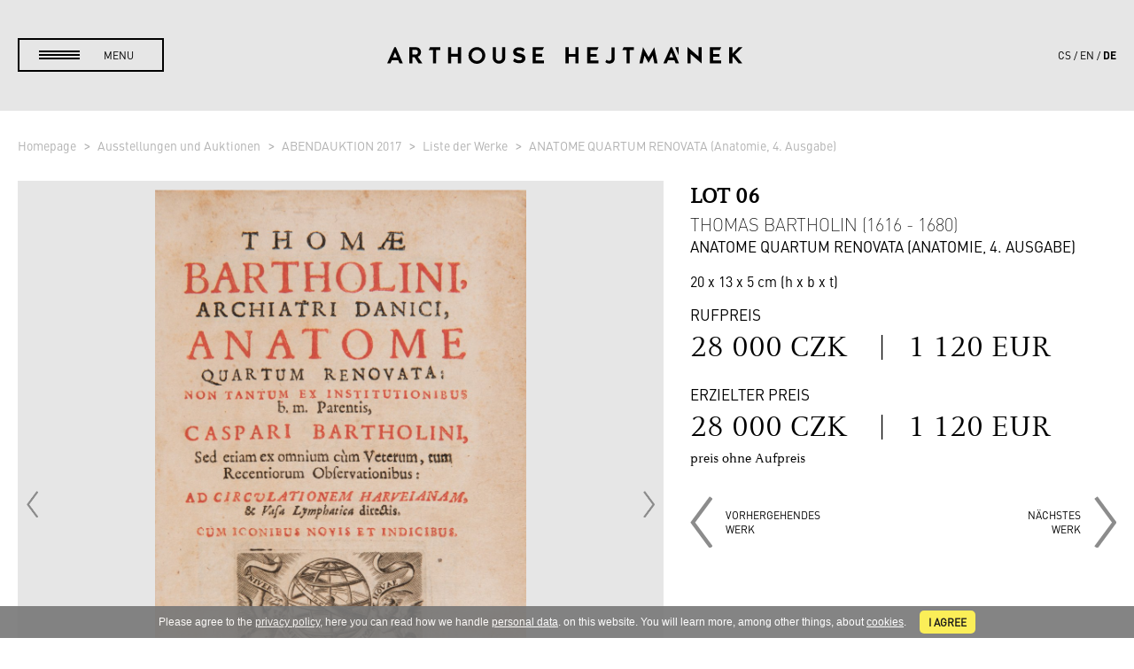

--- FILE ---
content_type: text/html; charset=utf-8
request_url: https://www.arthousehejtmanek.cz/de/ausstellungen-und-auktionen/vecerni-aukce-2017-18/liste-der-werke/anatome-quartum-renovata-5389/
body_size: 6515
content:
<!DOCTYPE html>
<html>
<head>
	<meta charset="UTF-8">
	<meta name="robots" content="index,follow">
	<meta name="description" content="Ein umfangreiches, reich illustriertes Anatomie-Buch, dessen Autor Arzt am Hofe von Christian V. von Dänemark war und als erster das Lymphsystem des Menschen…">

	<meta name="viewport" content="width=device-width, initial-scale=1">

	<title>Thomas Bartholin (1616 - 1680) - ANATOME QUARTUM RENOVATA (Anatomie, 4. Ausgabe) - Lot 6 | ABENDAUKTION 2017 | Ausstellungen und Auktionen | Arthouse Hejtmánek</title>

	<link rel="stylesheet" media="all" href="/css/normalize.css">
	<link rel="stylesheet" media="all" href="/css/lity.min.css">
	<link rel="stylesheet" media="screen,projection,tv" href="/css/screen.css?v=60">
	<link rel="stylesheet" media="print" href="/css/print.css?v=1">

	<link rel="shortcut icon" href="/favicon.ico" type="image/x-icon">
	<link rel="icon" href="/favicon.ico" type="image/x-icon">

	<link rel="apple-touch-icon" sizes="57x57" href="/apple-icon-57x57.png">
	<link rel="apple-touch-icon" sizes="60x60" href="/apple-icon-60x60.png">
	<link rel="apple-touch-icon" sizes="72x72" href="/apple-icon-72x72.png">
	<link rel="apple-touch-icon" sizes="76x76" href="/apple-icon-76x76.png">
	<link rel="apple-touch-icon" sizes="114x114" href="/apple-icon-114x114.png">
	<link rel="apple-touch-icon" sizes="120x120" href="/apple-icon-120x120.png">
	<link rel="apple-touch-icon" sizes="144x144" href="/apple-icon-144x144.png">
	<link rel="apple-touch-icon" sizes="152x152" href="/apple-icon-152x152.png">
	<link rel="apple-touch-icon" sizes="180x180" href="/apple-icon-180x180.png">
	<link rel="icon" type="image/png" sizes="192x192"  href="/android-icon-192x192.png">
	<link rel="icon" type="image/png" sizes="32x32" href="/favicon-32x32.png">
	<link rel="icon" type="image/png" sizes="96x96" href="/favicon-96x96.png">
	<link rel="icon" type="image/png" sizes="16x16" href="/favicon-16x16.png">
	<link rel="manifest" href="/manifest.json">
	<meta name="msapplication-TileColor" content="#ffffff">
	<meta name="msapplication-TileImage" content="/ms-icon-144x144.png">
	<meta name="theme-color" content="#ffffff">

	<!--[if lt IE 9]>
	<script src="/js/html5shiv-printshiv.min.js"></script>
	<![endif]-->


		<!-- Google tag (gtag.js) -->
		<script async src="https://www.googletagmanager.com/gtag/js?id=G-ZSNHF6QW0T"></script>
		<script>
			window.dataLayer = window.dataLayer || [];
			function gtag(){ dataLayer.push(arguments); }
			gtag('js', new Date());

			gtag('config', 'G-ZSNHF6QW0T');
		</script>

	
</head>


<body
	 data-jsdata="{&quot;lang&quot;:&quot;de&quot;,&quot;baseUrl&quot;:&quot;https:\/\/www.arthousehejtmanek.cz&quot;,&quot;recaptchaSiteKey&quot;:&quot;6LfDCDUbAAAAANVQ-NcBiBq1vJwVZWm-LssrTfFV&quot;,&quot;googleApiKey&quot;:&quot;AIzaSyCfq5fyWPk5yfDaJyFYAqd1Es-eCbbUCM8&quot;,&quot;dict&quot;:{&quot;upload_drag_here&quot;:&quot;&lt;b&gt;Ziehen Sie die Dateien&lt;\/b&gt; mit der Drag&amp;Drop-Funktion in dieses Feld. Alternativ dazu gelangen Sie durch Anklicken zur Dateiauswahl.&quot;,&quot;upload_too_big&quot;:&quot;Die Datei ist zu gro\u00df ({{filesize}}\u00a0MB). Die Dateien, die gr\u00f6\u00dfer als {{filesize}}\u00a0MB sind, k\u00f6nnen nicht verarbeitet werden.&quot;,&quot;upload_too_many&quot;:&quot;Zu viele Dateien. Es sind maximal {{maxFiles}} m\u00f6glich.&quot;,&quot;lot&quot;:&quot;Lot&quot;,&quot;auctioned_item&quot;:&quot;Auktionsgut&quot;,&quot;max_price_czk&quot;:&quot;H\u00f6chstpreis in CZK&quot;,&quot;no_lot&quot;:&quot;Es gibt keinen Gegenstand mit dieser Nummer.&quot;,&quot;fill_lot&quot;:&quot;Bitte die Lot-Nummer eintragen.&quot;,&quot;lot_price_numbers&quot;:&quot;Lot-Nummern und Preise k\u00f6nnen nur ganze Zahlen sein.&quot;,&quot;no_items&quot;:&quot;No items were found.&quot;,&quot;auction_reg_three_weeks&quot;:&quot;Bitte versuchen Sie es zu einem sp\u00e4teren Zeitpunkt nochmals. Registrierungen sind \u00fcblicherweise ab ca. drei Wochen vor Auktionsbeginn m\u00f6glich.&quot;}}"
	 class="black-menu middle-gray-background"
> 
	<script> document.documentElement.className+=' js'; </script>


	<header id="main-header">
		<div class="content header-content">
			<a id="menu-trigger" href="#!"><span>menu</span></a>
			<a id="ah-logo" href="/de/">
				<img src="/img/ah_logo_top.svg" alt="Arthouse Hejtmánek">
			</a>
			<aside id="lang-switch"><ul><li><a href="/cs/vystavy-a-aukce/vecerni-aukce-2017-18/seznam-del/anatome-quartum-renovata-5389/">cs</a></li><li><a href="/en/exhibitions-and-auctions/vecerni-aukce-2017-18/list-of-works-of-art/anatome-quartum-renovata-5389/">en</a></li><li class="active"><a href="/de/ausstellungen-und-auktionen/vecerni-aukce-2017-18/liste-der-werke/anatome-quartum-renovata-5389/">de</a></li></ul></aside>
		</div>
		<nav>
			<div id="menu-content">
				<div class="content" id="menu-tiles">
					<div class="tile" id="main-menu-tile">
<ul id="main-menu" class="main-submenu">

	<li id="main-menu1" class="has-submenu">
		<a class="main-href" href="/de/auktionshaus/"><span>Auktionshaus</span></a>
		<ul class="submenu" id="sub-menu1">
			<li id="main-menu1_0" class="top-link">
				<a class="sec-href" href="/de/auktionshaus/"><span>Auktionshaus</span></a>
				<li id="main-menu1_1" class="last">
					<a class="sec-href" href="/de/auktionshaus/#vorhergehende-auktion"><span>Vorhergehende Auktion</span></a>
				</li>
		</ul>
	</li>

	<li id="main-menu2" class="">
		<a class="main-href" href="/de/galerie-verkauf/"><span>Galerie-Verkauf</span></a>
	</li>

	<li id="main-menu3" class="">
		<a class="main-href" href="/de/digitale-kunst-und-nft/"><span>Digitale Kunst</span></a>
	</li>

	<li id="main-menu4" class="">
		<a class="main-href" href="/de/publikation-en/"><span>Publikation(en)</span></a>
	</li>

	<li id="main-menu5" class="">
		<a class="main-href" href="/de/ausstellungen/"><span>Ausstellungen</span></a>
	</li>

	<li id="main-menu6" class="has-submenu">
		<a class="main-href" href="/de/wir-uber-uns/"><span>Wir über uns</span></a>
		<ul class="submenu" id="sub-menu6">
			<li id="main-menu6_0" class="top-link">
				<a class="sec-href" href="/de/wir-uber-uns/"><span>Wir über uns</span></a>
				<li id="main-menu6_1" class="">
					<a class="sec-href" href="/de/archiv/"><span>Archiv</span></a>
				</li>
				<li id="main-menu6_2" class="last">
					<a class="sec-href" href="/de/media-kit/"><span>Media-Kit</span></a>
				</li>
		</ul>
	</li>

	<li id="main-menu7" class="has-submenu">
		<a class="main-href" href="/de/auktionshaus/#unsere-dienstleistungen"><span>Unsere Dienstleistungen</span></a>
		<ul class="submenu" id="sub-menu7">
			<li id="main-menu7_0" class="top-link">
				<a class="sec-href" href="/de/auktionshaus/#unsere-dienstleistungen"><span>Unsere Dienstleistungen</span></a>
				<li id="main-menu7_1" class="">
					<a class="sec-href" href="/de/so-konnen-sie-kaufen/"><span>Bei Arthouse Hejtmánek kaufen</span></a>
				</li>
				<li id="main-menu7_2" class="">
					<a class="sec-href" href="/de/so-konnen-sie-verkaufen/"><span>Bei Arthouse Hejtmánek verkaufen</span></a>
				</li>
				<li id="main-menu7_3" class="">
					<a class="sec-href" href="/de/so-konnen-sie-verkaufen/#unsere-gebuhren"><span>Unsere Gebühren</span></a>
				</li>
				<li id="main-menu7_4" class="last">
					<a class="sec-href" href="/de/haufige-fragen/"><span>Häufige Fragen</span></a>
				</li>
		</ul>
	</li>

	<li id="main-menu8" class="">
		<a class="main-href" href="/de/neuigkeiten/"><span>Neuigkeiten</span></a>
	</li>

	<li id="main-menu9" class=" last">
		<a class="main-href" href="/de/kontakt/"><span>Kontakt</span></a>
	</li>
</ul>
					</div>
					<div class="tile banner-tile">
						<a href="">
							<div class="changer-item">
								<img
										class="banner-image"
										src="https://www.arthousehejtmanek.cz/temp/images/front/banner/prijimame_1560x0_0.jpg"
										srcset="https://www.arthousehejtmanek.cz/temp/images/front/banner/prijimame_1560x0_0.jpg 1920w, https://www.arthousehejtmanek.cz/temp/images/front/banner/prijimame_1080x0_0.jpg 1440w, https://www.arthousehejtmanek.cz/temp/images/front/banner/prijimame_1024x0_0.jpg 1024w, https://www.arthousehejtmanek.cz/temp/images/front/banner/prijimame_640x0_0.jpg 640w"
										alt="PŘIJÍMÁME PŘEDMĚTY"
								>
							</div>


							<span class="banner-text">
								<span class="title">PŘIJÍMÁME PŘEDMĚTY</span>

								<div class="button white-border-button margin-top">
										Mehr anzeigen
								</div>
							</span>
						</a>
					</div>
				</div>
			</div>
		</nav>
	</header>

	<main role="main" class="clearfix">
		<div class="item-detail-content white-gray-background">
	<div class="content content-middle"><div class="breadcrumbs-pt-sm"><ol class="breadcrumbs">
		<li>
			<a href="/de/">
				<i class="fa fa-dashboard"></i>
				Homepage
			</a>
		</li>
		<li>
			<a href="https://www.arthousehejtmanek.cz/de/ausstellungen-und-auktionen/">
				
				Ausstellungen und Auktionen
			</a>
		</li>
		<li>
			<a href="https://www.arthousehejtmanek.cz/de/ausstellungen-und-auktionen/vecerni-aukce-2017-18/">
				
				ABENDAUKTION 2017
			</a>
		</li>
		<li>
			<a href="https://www.arthousehejtmanek.cz/de/ausstellungen-und-auktionen/vecerni-aukce-2017-18/liste-der-werke/">
				
				Liste der Werke
			</a>
		</li>
		<li class="active">
			<a href="https://www.arthousehejtmanek.cz/de/ausstellungen-und-auktionen/vecerni-aukce-2017-18/liste-der-werke/anatome-quartum-renovata-5389/">
				
				ANATOME QUARTUM RENOVATA (Anatomie, 4. Ausgabe)
			</a>
		</li>
</ol>
</div></div>
<section class="content content-middle">
	<div class="item-container">
		<div class="item-col">
			<div class="item-main-image">
					<a href="https://www.arthousehejtmanek.cz/temp/images/front/item/image/dsc4108_1_1600x0_0.jpg" class="item-img">
						<img src="https://www.arthousehejtmanek.cz/temp/images/front/item/image/dsc4108_1_900x0_0.jpg" alt="ANATOME QUARTUM RENOVATA (Anatomie, 4. Ausgabe)">
					</a>
					<a href="https://www.arthousehejtmanek.cz/temp/images/front/item/image/dsc4107_1600x0_0.jpg" class="item-img">
						<img src="https://www.arthousehejtmanek.cz/temp/images/front/item/image/dsc4107_900x0_0.jpg" alt="ANATOME QUARTUM RENOVATA (Anatomie, 4. Ausgabe)">
					</a>
					<a href="https://www.arthousehejtmanek.cz/temp/images/front/item/image/dsc4109_1_1600x0_0.jpg" class="item-img">
						<img src="https://www.arthousehejtmanek.cz/temp/images/front/item/image/dsc4109_1_900x0_0.jpg" alt="ANATOME QUARTUM RENOVATA (Anatomie, 4. Ausgabe)">
					</a>
					<a href="https://www.arthousehejtmanek.cz/temp/images/front/item/image/dsc4106_1_1600x0_0.jpg" class="item-img">
						<img src="https://www.arthousehejtmanek.cz/temp/images/front/item/image/dsc4106_1_900x0_0.jpg" alt="ANATOME QUARTUM RENOVATA (Anatomie, 4. Ausgabe)">
					</a>

					<a class="arrow prev-arrow" href="#!">
						<img src="/img/arrow_gray_left.png" alt="vorhergehendes">
					</a>

					<a class="arrow next-arrow" href="#!">
						<img src="/img/arrow_gray_right.png" alt="nächstes">
					</a>

					<div class="dots"><a class="active" href="#!">&nbsp;</a><a href="#!">&nbsp;</a><a href="#!">&nbsp;</a><a href="#!">&nbsp;</a></div>
			</div>

			<a class="download-hires" href="/de/ausstellungen-und-auktionen/vecerni-aukce-2017-18/liste-der-werke/anatome-quartum-renovata-5389/?do=item-hiresImages">
				<span class="desc">hochauflösende Fotos</span>
				<span class="button black-border-button">Herunterladen</span>
			</a>
		</div>
		<div class="item-col">
			<div class="item-head">
				<div class="item-head-main">
					<h1>
						<div class="item-lot">Lot 06</div>
						<span class="author">Thomas Bartholin (1616 - 1680)</span>
						<span class="name">ANATOME QUARTUM RENOVATA (Anatomie, 4. Ausgabe)</span>
					</h1>

					<p>
						<span>20 x 13 x 5 cm (h x b x t)<br></span>
					</p>

					<div class="item-price">
						<div class="title">Rufpreis</div>
						<div class="text">
							28 000 CZK
							<br class="item-small-showed"><span class="sep">&nbsp;&nbsp;&nbsp;|&nbsp;&nbsp;&nbsp;</span>1 120 EUR
						</div>


							<div class="title">
									Erzielter Preis
							</div>
							<div class="text">
										28 000 CZK
										<br class="item-small-showed"><span class="sep">&nbsp;&nbsp;&nbsp;|&nbsp;&nbsp;&nbsp;</span>1 120 EUR
									<div class="price-remark">preis ohne Aufpreis</div>
							</div>

					</div>

					<div class="direction-nav">
						<a class="prev-link" href="/de/ausstellungen-und-auktionen/abendauktion-2017-18/liste-der-werke/kriegs-kunst-zu-pferd-das-ist-grundliche-unterweisung-5212/">
							<img src="/img/arrow_gray_left.png" alt="vorhergehendes&lt;br /&gt;Werk">
							<span>vorhergehendes<br />Werk</span>
						</a>

						<a class="next-link" href="/de/ausstellungen-und-auktionen/abendauktion-2017-18/liste-der-werke/historiae-plantarum-universalis-5148/">
							<span>nächstes<br />Werk</span>
							<img src="/img/arrow_gray_right.png" alt="nächstes&lt;br /&gt;Werk">
						</a>
					</div>
				</div>


				<div class="text">
				</div>
			</div>
		</div>
		<div class="item-col">
			Ein umfangreiches, reich illustriertes Anatomie-Buch, dessen Autor Arzt am Hofe von Christian V. von Dänemark war und als erster das Lymphsystem des Menschen beschrieben hatte. Ganzledereinband, Vergoldung und Rückenschild, mit vier erhabenen Bändern vernäht, Sprühkante. Handschriftliche Eintragungen am Deckblatt. 807 Seiten, 18 Seiten Index.
		</div>
	</div>
</section>
</div>

<div class="light2-gray-background item-detail-list">
	<div class="content content-middle">
		<h2 class="main-heading margin-bottom margin-top">Andere Auktionsgegenstände</h2>
<div id="snippet-items-all"><div class="items">
			
			<figure class="slide-article">
				<a href="/de/ausstellungen-und-auktionen/abendauktion-2017-18/liste-der-werke/lateinische-handschrift-aus-dem-mittelalter-auf-pergament-4498/">
					<div class="items-image">
						<img
							src="https://www.arthousehejtmanek.cz/temp/images/front/item/image/dsc2821_400x300_0.jpg"
							srcset="https://www.arthousehejtmanek.cz/temp/images/front/item/image/dsc2821_400x300_0.jpg 1920w, https://www.arthousehejtmanek.cz/temp/images/front/item/image/dsc2821_800x600_0.jpg 2x"
							alt="LATEINISCHE HANDSCHRIFT AUS DEM MITTELALTER AUF PERGAMENT"
							>
					</div>

					<h2>
						<span class="lot">Lot 1</span>
						<span class="name">LATEINISCHE HANDSCHRIFT AUS DEM MITTELALTER AUF…</span>
					</h2>

					<span class="prices">

							<strong>Rufpreis</strong><br>
							15 000 CZK
							| 600 EUR

							<br><strong>
									Erzielter Preis
							</strong><br>
								15 000 CZK
								| 600 EUR
					</span>
				</a>
			</figure>
			
			<figure class="slide-article">
				<a href="/de/ausstellungen-und-auktionen/abendauktion-2017-18/liste-der-werke/liber-chronicarum-die-nurnberger-chronik-5114/">
					<div class="items-image">
						<img
							src="https://www.arthousehejtmanek.cz/temp/images/front/item/image/dsc7432_1_400x300_0.jpg"
							srcset="https://www.arthousehejtmanek.cz/temp/images/front/item/image/dsc7432_1_400x300_0.jpg 1920w, https://www.arthousehejtmanek.cz/temp/images/front/item/image/dsc7432_1_800x600_0.jpg 2x"
							alt="LIBER CHRONICARUM (DIE NÜRNBERGER CHRONIK)"
							>
					</div>

					<h2>
						<span class="lot">Lot 2</span>
						<span class="author">Hartmann Schedel (1440 - 1514)</span>
						<span class="name">LIBER CHRONICARUM (DIE NÜRNBERGER CHRONIK)</span>
					</h2>

					<span class="prices">

							<strong>Rufpreis</strong><br>
							1 300 000 CZK
							| 52 000 EUR

					</span>
				</a>
			</figure>
			
			<figure class="slide-article">
				<a href="/de/ausstellungen-und-auktionen/abendauktion-2017-18/liste-der-werke/biblia-cum-concordantiis-veteris-et-novi-testamenti-et-sacrorum-canonum-4966/">
					<div class="items-image">
						<img
							src="https://www.arthousehejtmanek.cz/temp/images/front/item/image/dsc4120_400x300_0.jpg"
							srcset="https://www.arthousehejtmanek.cz/temp/images/front/item/image/dsc4120_400x300_0.jpg 1920w, https://www.arthousehejtmanek.cz/temp/images/front/item/image/dsc4120_800x600_0.jpg 2x"
							alt="BIBLIA CUM CONCORDANTIIS VETERIS ET NOVI TESTAMENTI ET SACRORUM CANONUM:"
							>
					</div>

					<h2>
						<span class="lot">Lot 3</span>
						<span class="author">Alberto Castellano (1450 - 1523)</span>
						<span class="name">BIBLIA CUM CONCORDANTIIS VETERIS ET NOVI TESTAMENTI ET…</span>
					</h2>

					<span class="prices">

							<strong>Rufpreis</strong><br>
							40 000 CZK
							| 1 600 EUR

					</span>
				</a>
			</figure>
			
			<figure class="slide-article">
				<a href="/de/ausstellungen-und-auktionen/abendauktion-2017-18/liste-der-werke/die-geschichte-der-st-pauls-kathedrale-in-london-5382/">
					<div class="items-image">
						<img
							src="https://www.arthousehejtmanek.cz/temp/images/front/item/image/dsc4117_2_400x300_0.jpg"
							srcset="https://www.arthousehejtmanek.cz/temp/images/front/item/image/dsc4117_2_400x300_0.jpg 1920w, https://www.arthousehejtmanek.cz/temp/images/front/item/image/dsc4117_2_800x600_0.jpg 2x"
							alt="DIE GESCHICHTE DER ST.-PAULS-KATHEDRALE IN LONDON"
							>
					</div>

					<h2>
						<span class="lot">Lot 4</span>
						<span class="author">William Dugdale (1605 - 1686)</span>
						<span class="name">DIE GESCHICHTE DER ST.-PAULS-KATHEDRALE IN LONDON</span>
					</h2>

					<span class="prices">

							<strong>Rufpreis</strong><br>
							60 000 CZK
							| 2 400 EUR

					</span>
				</a>
			</figure>
			
			<figure class="slide-article">
				<a href="/de/ausstellungen-und-auktionen/abendauktion-2017-18/liste-der-werke/kriegs-kunst-zu-pferd-das-ist-grundliche-unterweisung-5212/">
					<div class="items-image">
						<img
							src="https://www.arthousehejtmanek.cz/temp/images/front/item/image/dsc4104_1_400x300_0.jpg"
							srcset="https://www.arthousehejtmanek.cz/temp/images/front/item/image/dsc4104_1_400x300_0.jpg 1920w, https://www.arthousehejtmanek.cz/temp/images/front/item/image/dsc4104_1_800x600_0.jpg 2x"
							alt="KRIEGS-KUNST ZU PFERD: DAS IST: GRÜNDLICHE UNTERWEISUNG"
							>
					</div>

					<h2>
						<span class="lot">Lot 5</span>
						<span class="author">Johann Jacob von Wallhausen (1580 - 1627)</span>
						<span class="name">KRIEGS-KUNST ZU PFERD: DAS IST: GRÜNDLICHE UNTERWEISUNG</span>
					</h2>

					<span class="prices">

							<strong>Rufpreis</strong><br>
							45 000 CZK
							| 1 800 EUR

					</span>
				</a>
			</figure>
			
			<figure class="slide-article">
				<a href="/de/ausstellungen-und-auktionen/abendauktion-2017-18/liste-der-werke/anatome-quartum-renovata-anatomie-4-ausgabe-5389/">
					<div class="items-image">
						<img
							src="https://www.arthousehejtmanek.cz/temp/images/front/item/image/dsc4108_1_400x300_0.jpg"
							srcset="https://www.arthousehejtmanek.cz/temp/images/front/item/image/dsc4108_1_400x300_0.jpg 1920w, https://www.arthousehejtmanek.cz/temp/images/front/item/image/dsc4108_1_800x600_0.jpg 2x"
							alt="ANATOME QUARTUM RENOVATA (Anatomie, 4. Ausgabe)"
							>
					</div>

					<h2>
						<span class="lot">Lot 6</span>
						<span class="author">Thomas Bartholin (1616 - 1680)</span>
						<span class="name">ANATOME QUARTUM RENOVATA (Anatomie, 4. Ausgabe)</span>
					</h2>

					<span class="prices">

							<strong>Rufpreis</strong><br>
							28 000 CZK
							| 1 120 EUR

							<br><strong>
									Erzielter Preis
							</strong><br>
								28 000 CZK
								| 1 120 EUR
					</span>
				</a>
			</figure>
			
			<figure class="slide-article">
				<a href="/de/ausstellungen-und-auktionen/abendauktion-2017-18/liste-der-werke/historiae-plantarum-universalis-5148/">
					<div class="items-image">
						<img
							src="https://www.arthousehejtmanek.cz/temp/images/front/item/image/dsc4129_2_400x300_0.jpg"
							srcset="https://www.arthousehejtmanek.cz/temp/images/front/item/image/dsc4129_2_400x300_0.jpg 1920w, https://www.arthousehejtmanek.cz/temp/images/front/item/image/dsc4129_2_800x600_0.jpg 2x"
							alt="HISTORIAE PLANTARUM UNIVERSALIS"
							>
					</div>

					<h2>
						<span class="lot">Lot 7</span>
						<span class="name">HISTORIAE PLANTARUM UNIVERSALIS</span>
					</h2>

					<span class="prices">

							<strong>Rufpreis</strong><br>
							20 000 CZK
							| 800 EUR

					</span>
				</a>
			</figure>
			
			<figure class="slide-article">
				<a href="/de/ausstellungen-und-auktionen/abendauktion-2017-18/liste-der-werke/historia-de-ducibus-ac-regibus-bohemiae-geschichte-des-herzogtums-und-konigreichs-bohmen-5203/">
					<div class="items-image">
						<img
							src="https://www.arthousehejtmanek.cz/temp/images/front/item/image/dsc4114_1_400x300_0.jpg"
							srcset="https://www.arthousehejtmanek.cz/temp/images/front/item/image/dsc4114_1_400x300_0.jpg 1920w, https://www.arthousehejtmanek.cz/temp/images/front/item/image/dsc4114_1_800x600_0.jpg 2x"
							alt="HISTORIA DE DUCIBUS, AC REGIBUS BOHEMIAE (Geschichte des Herzogtums und Königreichs Böhmen)"
							>
					</div>

					<h2>
						<span class="lot">Lot 8</span>
						<span class="author">Bohuslav Balbín (1621 - 1688)</span>
						<span class="name">HISTORIA DE DUCIBUS, AC REGIBUS BOHEMIAE (Geschichte…</span>
					</h2>

					<span class="prices">

							<strong>Rufpreis</strong><br>
							38 000 CZK
							| 1 520 EUR

					</span>
				</a>
			</figure>
			
			<figure class="slide-article">
				<a href="/de/ausstellungen-und-auktionen/abendauktion-2017-18/liste-der-werke/spatgotische-madonna-5367/">
					<div class="items-image">
						<img
							src="https://www.arthousehejtmanek.cz/temp/images/front/item/image/dsc7345_400x300_0.jpg"
							srcset="https://www.arthousehejtmanek.cz/temp/images/front/item/image/dsc7345_400x300_0.jpg 1920w, https://www.arthousehejtmanek.cz/temp/images/front/item/image/dsc7345_800x600_0.jpg 2x"
							alt="SPÄTGOTISCHE MADONNA"
							>
					</div>

					<h2>
						<span class="lot">Lot 9</span>
						<span class="author">Rakouský Mistr</span>
						<span class="name">SPÄTGOTISCHE MADONNA</span>
					</h2>

					<span class="prices">

							<strong>Rufpreis</strong><br>
							650 000 CZK
							| 26 000 EUR

							<br><strong>
									Erzielter Preis
							</strong><br>
								950 000 CZK
								| 38 000 EUR
					</span>
				</a>
			</figure>
			
			<figure class="slide-article">
				<a href="/de/ausstellungen-und-auktionen/abendauktion-2017-18/liste-der-werke/sechsarmiger-kronleuchter-4977/">
					<div class="items-image">
						<img
							src="https://www.arthousehejtmanek.cz/temp/images/front/item/image/dsc7192_400x300_0.jpg"
							srcset="https://www.arthousehejtmanek.cz/temp/images/front/item/image/dsc7192_400x300_0.jpg 1920w, https://www.arthousehejtmanek.cz/temp/images/front/item/image/dsc7192_800x600_0.jpg 2x"
							alt="SECHSARMIGER KRONLEUCHTER"
							>
					</div>

					<h2>
						<span class="lot">Lot 10</span>
						<span class="name">SECHSARMIGER KRONLEUCHTER</span>
					</h2>

					<span class="prices">

							<strong>Rufpreis</strong><br>
							1 500 000 CZK
							| 60 000 EUR

							<br><strong>
									Erzielter Preis
							</strong><br>
								1 500 000 CZK
								| 60 000 EUR
					</span>
				</a>
			</figure>
			
			<figure class="slide-article">
				<a href="/de/ausstellungen-und-auktionen/abendauktion-2017-18/liste-der-werke/die-grosszugigkeit-des-scipio-5406/">
					<div class="items-image">
						<img
							src="https://www.arthousehejtmanek.cz/temp/images/front/item/image/dsc6095_400x300_0.jpg"
							srcset="https://www.arthousehejtmanek.cz/temp/images/front/item/image/dsc6095_400x300_0.jpg 1920w, https://www.arthousehejtmanek.cz/temp/images/front/item/image/dsc6095_800x600_0.jpg 2x"
							alt="DIE GROSSZÜGIGKEIT DES SCIPIO"
							>
					</div>

					<h2>
						<span class="lot">Lot 11</span>
						<span class="author">Karel van Mander (1548 - 1606)</span>
						<span class="name">DIE GROSSZÜGIGKEIT DES SCIPIO</span>
					</h2>

					<span class="prices">

							<strong>Rufpreis</strong><br>
							400 000 CZK
							| 16 000 EUR

							<br><strong>
									Erzielter Preis
							</strong><br>
								400 000 CZK
								| 16 000 EUR
					</span>
				</a>
			</figure>
			
			<figure class="slide-article">
				<a href="/de/ausstellungen-und-auktionen/abendauktion-2017-18/liste-der-werke/maniristisches-schrankchen-5306/">
					<div class="items-image">
						<img
							src="https://www.arthousehejtmanek.cz/temp/images/front/item/image/dsc7262_1_400x300_0.jpg"
							srcset="https://www.arthousehejtmanek.cz/temp/images/front/item/image/dsc7262_1_400x300_0.jpg 1920w, https://www.arthousehejtmanek.cz/temp/images/front/item/image/dsc7262_1_800x600_0.jpg 2x"
							alt="MANIRISTISCHES SCHRÄNKCHEN"
							>
					</div>

					<h2>
						<span class="lot">Lot 12</span>
						<span class="name">MANIRISTISCHES SCHRÄNKCHEN</span>
					</h2>

					<span class="prices">

							<strong>Rufpreis</strong><br>
							65 000 CZK
							| 2 600 EUR

							<br><strong>
									Erzielter Preis
							</strong><br>
								65 000 CZK
								| 2 600 EUR
					</span>
				</a>
			</figure>
	<div class="button-content"><a href="/de/ausstellungen-und-auktionen/vecerni-aukce-2017-18/liste-der-werke/anatome-quartum-renovata-5389/?items-page=2" class="ajax button black-border-button">Mehr anzeigen</a></div>
</div>
</div>	</div>
</div>

	</main>

	

	<footer id="main-footer">
		<div class="content content-narrow">
			<div class="footer-menu">
				<a href="/de/auktionshaus/">Auktionshaus</a><br>
				<a href="/de/galerie-verkauf/">Galerie-Verkauf</a><br><br>

				<a href="/de/so-konnen-sie-kaufen/">So kaufen Sie.</a><br>
				<a href="/de/so-konnen-sie-verkaufen/">So verkaufen Sie.</a><br>
				<a href="/de/auktionsordnung/">Auktionsordnung</a><br><br>

				<a href="/de/geschaftsbedingungen/">Geschäftsbedingungen</a><br>
				<a href="/de/dsgvo/">DSGVO</a><br>
				<a href="/de/cookie-richtlinie/">Cookie-Richtlinie</a><br><br>
			</div>
			<div class="footer-form">
				<h2>Melden Sie sich zu unserem Newsletter an.</h2>
<form action="/de/ausstellungen-und-auktionen/anatome-quartum-renovata-5389/liste-der-werke/vecerni-aukce-2017-18/?do=newsletter-form-submit" method="post" id="frm-newsletter-form" class="recaptcha-form">
	<div class="pair">
		<input type="text" name="firstname" placeholder="VORNAME(N)" id="frm-newsletter-form-firstname" required data-nette-rules='[{"op":":filled","msg":"Der Posten \"Vorname(n)\" ist obligatorisch."}]'>
		<input type="text" name="surname" placeholder="NACHNAME" id="frm-newsletter-form-surname" required data-nette-rules='[{"op":":filled","msg":"Der Posten \"Nachname\" ist obligatorisch."}]'>
	</div>

	<input type="text" name="email" placeholder="IHRE E-MAIL-ADRESSE" id="frm-newsletter-form-email" required data-nette-rules='[{"op":":filled","msg":"Der Posten \"E-Mail\" ist obligatorisch."},{"op":":email","msg":"Der Posten \"E-Mail\" muss eine gültige E-Mail sein."}]'>
	<div class="submits">
		<input type="submit" name="register" value="Anmelden">
		<input type="submit" name="unregister" value="Abmelden">
	</div>
<input type="hidden" name="do" value="newsletter-form-submit"></form>

				<div class="social">
					<span>Folgen Sie uns</span>
					<a class="youtube" target="_blank" href="https://www.youtube.com/channel/UCjUj0ijWMbO6qDYNl55yxpg"><img src="/img/icon_youtube.png" alt="Youtube"></a>
					<a class="instagram" target="_blank" href="https://www.instagram.com/arthousehejtmanek/"><img src="/img/icon_instagram.png" alt="Instagram"></a>
					<a class="facebook" target="_blank" href="https://www.facebook.com/arthousehejtmanek/"><img src="/img/icon_facebook.png" alt="Facebook"></a>
					
				</div>
			</div>
			<div class="footer-contact">
				<a class="button black-button" href="/de/kontakt/">Kontakt</a>
				<br>
				+420 <b>734 311 861</b><br>
				<a href="mailto:info@arthousehejtmanek.cz"><b>info</b>@arthousehejtmanek.cz</a><br>
				<br>
				<strong>Goetheho 17/ 2</strong><br>

				160 00
				Prag 6 - Bubeneč

				<br>
				Tschechien
			</div>
		</div>
	</footer>

	<script src="/js/jquery-1.10.2.min.js"></script>
	<script src="/js/netteForms.js"></script>
	<script src="/js/nette.ajax.js"></script>
	<script src="https://www.google.com/recaptcha/api.js?onload=recaptchaCallback&amp;render=explicit&amp;hl=de" type="text/javascript" async defer></script>
	<script src="/js/fitie.js"></script>
	<script src="/js/dropzone.js"></script>
	<script src="/js/web-animations.min.js"></script>
	<script src="/js/jquery.maskedinput.min.js"></script>
	<script src="/js/lity.min.js"></script>
	<script src="/js/libs.js?v=6"></script>
	<script src="/js/main.js?v=24"></script>

	<script type="text/javascript">
		var consent_config = {
			lan: "de",
			cookieLink: "\/de\/cookie-richtlinie\/",
			conditionsLink: "\/de\/dsgvo\/"
		}
	</script>
	<script src="/js/cookies_2018.js"></script>
</body>
</html>


--- FILE ---
content_type: text/html; charset=utf-8
request_url: https://www.google.com/recaptcha/api2/anchor?ar=1&k=6LfDCDUbAAAAANVQ-NcBiBq1vJwVZWm-LssrTfFV&co=aHR0cHM6Ly93d3cuYXJ0aG91c2VoZWp0bWFuZWsuY3o6NDQz&hl=de&v=7gg7H51Q-naNfhmCP3_R47ho&size=normal&anchor-ms=20000&execute-ms=30000&cb=pppm3vm7aw3k
body_size: 49297
content:
<!DOCTYPE HTML><html dir="ltr" lang="de"><head><meta http-equiv="Content-Type" content="text/html; charset=UTF-8">
<meta http-equiv="X-UA-Compatible" content="IE=edge">
<title>reCAPTCHA</title>
<style type="text/css">
/* cyrillic-ext */
@font-face {
  font-family: 'Roboto';
  font-style: normal;
  font-weight: 400;
  font-stretch: 100%;
  src: url(//fonts.gstatic.com/s/roboto/v48/KFO7CnqEu92Fr1ME7kSn66aGLdTylUAMa3GUBHMdazTgWw.woff2) format('woff2');
  unicode-range: U+0460-052F, U+1C80-1C8A, U+20B4, U+2DE0-2DFF, U+A640-A69F, U+FE2E-FE2F;
}
/* cyrillic */
@font-face {
  font-family: 'Roboto';
  font-style: normal;
  font-weight: 400;
  font-stretch: 100%;
  src: url(//fonts.gstatic.com/s/roboto/v48/KFO7CnqEu92Fr1ME7kSn66aGLdTylUAMa3iUBHMdazTgWw.woff2) format('woff2');
  unicode-range: U+0301, U+0400-045F, U+0490-0491, U+04B0-04B1, U+2116;
}
/* greek-ext */
@font-face {
  font-family: 'Roboto';
  font-style: normal;
  font-weight: 400;
  font-stretch: 100%;
  src: url(//fonts.gstatic.com/s/roboto/v48/KFO7CnqEu92Fr1ME7kSn66aGLdTylUAMa3CUBHMdazTgWw.woff2) format('woff2');
  unicode-range: U+1F00-1FFF;
}
/* greek */
@font-face {
  font-family: 'Roboto';
  font-style: normal;
  font-weight: 400;
  font-stretch: 100%;
  src: url(//fonts.gstatic.com/s/roboto/v48/KFO7CnqEu92Fr1ME7kSn66aGLdTylUAMa3-UBHMdazTgWw.woff2) format('woff2');
  unicode-range: U+0370-0377, U+037A-037F, U+0384-038A, U+038C, U+038E-03A1, U+03A3-03FF;
}
/* math */
@font-face {
  font-family: 'Roboto';
  font-style: normal;
  font-weight: 400;
  font-stretch: 100%;
  src: url(//fonts.gstatic.com/s/roboto/v48/KFO7CnqEu92Fr1ME7kSn66aGLdTylUAMawCUBHMdazTgWw.woff2) format('woff2');
  unicode-range: U+0302-0303, U+0305, U+0307-0308, U+0310, U+0312, U+0315, U+031A, U+0326-0327, U+032C, U+032F-0330, U+0332-0333, U+0338, U+033A, U+0346, U+034D, U+0391-03A1, U+03A3-03A9, U+03B1-03C9, U+03D1, U+03D5-03D6, U+03F0-03F1, U+03F4-03F5, U+2016-2017, U+2034-2038, U+203C, U+2040, U+2043, U+2047, U+2050, U+2057, U+205F, U+2070-2071, U+2074-208E, U+2090-209C, U+20D0-20DC, U+20E1, U+20E5-20EF, U+2100-2112, U+2114-2115, U+2117-2121, U+2123-214F, U+2190, U+2192, U+2194-21AE, U+21B0-21E5, U+21F1-21F2, U+21F4-2211, U+2213-2214, U+2216-22FF, U+2308-230B, U+2310, U+2319, U+231C-2321, U+2336-237A, U+237C, U+2395, U+239B-23B7, U+23D0, U+23DC-23E1, U+2474-2475, U+25AF, U+25B3, U+25B7, U+25BD, U+25C1, U+25CA, U+25CC, U+25FB, U+266D-266F, U+27C0-27FF, U+2900-2AFF, U+2B0E-2B11, U+2B30-2B4C, U+2BFE, U+3030, U+FF5B, U+FF5D, U+1D400-1D7FF, U+1EE00-1EEFF;
}
/* symbols */
@font-face {
  font-family: 'Roboto';
  font-style: normal;
  font-weight: 400;
  font-stretch: 100%;
  src: url(//fonts.gstatic.com/s/roboto/v48/KFO7CnqEu92Fr1ME7kSn66aGLdTylUAMaxKUBHMdazTgWw.woff2) format('woff2');
  unicode-range: U+0001-000C, U+000E-001F, U+007F-009F, U+20DD-20E0, U+20E2-20E4, U+2150-218F, U+2190, U+2192, U+2194-2199, U+21AF, U+21E6-21F0, U+21F3, U+2218-2219, U+2299, U+22C4-22C6, U+2300-243F, U+2440-244A, U+2460-24FF, U+25A0-27BF, U+2800-28FF, U+2921-2922, U+2981, U+29BF, U+29EB, U+2B00-2BFF, U+4DC0-4DFF, U+FFF9-FFFB, U+10140-1018E, U+10190-1019C, U+101A0, U+101D0-101FD, U+102E0-102FB, U+10E60-10E7E, U+1D2C0-1D2D3, U+1D2E0-1D37F, U+1F000-1F0FF, U+1F100-1F1AD, U+1F1E6-1F1FF, U+1F30D-1F30F, U+1F315, U+1F31C, U+1F31E, U+1F320-1F32C, U+1F336, U+1F378, U+1F37D, U+1F382, U+1F393-1F39F, U+1F3A7-1F3A8, U+1F3AC-1F3AF, U+1F3C2, U+1F3C4-1F3C6, U+1F3CA-1F3CE, U+1F3D4-1F3E0, U+1F3ED, U+1F3F1-1F3F3, U+1F3F5-1F3F7, U+1F408, U+1F415, U+1F41F, U+1F426, U+1F43F, U+1F441-1F442, U+1F444, U+1F446-1F449, U+1F44C-1F44E, U+1F453, U+1F46A, U+1F47D, U+1F4A3, U+1F4B0, U+1F4B3, U+1F4B9, U+1F4BB, U+1F4BF, U+1F4C8-1F4CB, U+1F4D6, U+1F4DA, U+1F4DF, U+1F4E3-1F4E6, U+1F4EA-1F4ED, U+1F4F7, U+1F4F9-1F4FB, U+1F4FD-1F4FE, U+1F503, U+1F507-1F50B, U+1F50D, U+1F512-1F513, U+1F53E-1F54A, U+1F54F-1F5FA, U+1F610, U+1F650-1F67F, U+1F687, U+1F68D, U+1F691, U+1F694, U+1F698, U+1F6AD, U+1F6B2, U+1F6B9-1F6BA, U+1F6BC, U+1F6C6-1F6CF, U+1F6D3-1F6D7, U+1F6E0-1F6EA, U+1F6F0-1F6F3, U+1F6F7-1F6FC, U+1F700-1F7FF, U+1F800-1F80B, U+1F810-1F847, U+1F850-1F859, U+1F860-1F887, U+1F890-1F8AD, U+1F8B0-1F8BB, U+1F8C0-1F8C1, U+1F900-1F90B, U+1F93B, U+1F946, U+1F984, U+1F996, U+1F9E9, U+1FA00-1FA6F, U+1FA70-1FA7C, U+1FA80-1FA89, U+1FA8F-1FAC6, U+1FACE-1FADC, U+1FADF-1FAE9, U+1FAF0-1FAF8, U+1FB00-1FBFF;
}
/* vietnamese */
@font-face {
  font-family: 'Roboto';
  font-style: normal;
  font-weight: 400;
  font-stretch: 100%;
  src: url(//fonts.gstatic.com/s/roboto/v48/KFO7CnqEu92Fr1ME7kSn66aGLdTylUAMa3OUBHMdazTgWw.woff2) format('woff2');
  unicode-range: U+0102-0103, U+0110-0111, U+0128-0129, U+0168-0169, U+01A0-01A1, U+01AF-01B0, U+0300-0301, U+0303-0304, U+0308-0309, U+0323, U+0329, U+1EA0-1EF9, U+20AB;
}
/* latin-ext */
@font-face {
  font-family: 'Roboto';
  font-style: normal;
  font-weight: 400;
  font-stretch: 100%;
  src: url(//fonts.gstatic.com/s/roboto/v48/KFO7CnqEu92Fr1ME7kSn66aGLdTylUAMa3KUBHMdazTgWw.woff2) format('woff2');
  unicode-range: U+0100-02BA, U+02BD-02C5, U+02C7-02CC, U+02CE-02D7, U+02DD-02FF, U+0304, U+0308, U+0329, U+1D00-1DBF, U+1E00-1E9F, U+1EF2-1EFF, U+2020, U+20A0-20AB, U+20AD-20C0, U+2113, U+2C60-2C7F, U+A720-A7FF;
}
/* latin */
@font-face {
  font-family: 'Roboto';
  font-style: normal;
  font-weight: 400;
  font-stretch: 100%;
  src: url(//fonts.gstatic.com/s/roboto/v48/KFO7CnqEu92Fr1ME7kSn66aGLdTylUAMa3yUBHMdazQ.woff2) format('woff2');
  unicode-range: U+0000-00FF, U+0131, U+0152-0153, U+02BB-02BC, U+02C6, U+02DA, U+02DC, U+0304, U+0308, U+0329, U+2000-206F, U+20AC, U+2122, U+2191, U+2193, U+2212, U+2215, U+FEFF, U+FFFD;
}
/* cyrillic-ext */
@font-face {
  font-family: 'Roboto';
  font-style: normal;
  font-weight: 500;
  font-stretch: 100%;
  src: url(//fonts.gstatic.com/s/roboto/v48/KFO7CnqEu92Fr1ME7kSn66aGLdTylUAMa3GUBHMdazTgWw.woff2) format('woff2');
  unicode-range: U+0460-052F, U+1C80-1C8A, U+20B4, U+2DE0-2DFF, U+A640-A69F, U+FE2E-FE2F;
}
/* cyrillic */
@font-face {
  font-family: 'Roboto';
  font-style: normal;
  font-weight: 500;
  font-stretch: 100%;
  src: url(//fonts.gstatic.com/s/roboto/v48/KFO7CnqEu92Fr1ME7kSn66aGLdTylUAMa3iUBHMdazTgWw.woff2) format('woff2');
  unicode-range: U+0301, U+0400-045F, U+0490-0491, U+04B0-04B1, U+2116;
}
/* greek-ext */
@font-face {
  font-family: 'Roboto';
  font-style: normal;
  font-weight: 500;
  font-stretch: 100%;
  src: url(//fonts.gstatic.com/s/roboto/v48/KFO7CnqEu92Fr1ME7kSn66aGLdTylUAMa3CUBHMdazTgWw.woff2) format('woff2');
  unicode-range: U+1F00-1FFF;
}
/* greek */
@font-face {
  font-family: 'Roboto';
  font-style: normal;
  font-weight: 500;
  font-stretch: 100%;
  src: url(//fonts.gstatic.com/s/roboto/v48/KFO7CnqEu92Fr1ME7kSn66aGLdTylUAMa3-UBHMdazTgWw.woff2) format('woff2');
  unicode-range: U+0370-0377, U+037A-037F, U+0384-038A, U+038C, U+038E-03A1, U+03A3-03FF;
}
/* math */
@font-face {
  font-family: 'Roboto';
  font-style: normal;
  font-weight: 500;
  font-stretch: 100%;
  src: url(//fonts.gstatic.com/s/roboto/v48/KFO7CnqEu92Fr1ME7kSn66aGLdTylUAMawCUBHMdazTgWw.woff2) format('woff2');
  unicode-range: U+0302-0303, U+0305, U+0307-0308, U+0310, U+0312, U+0315, U+031A, U+0326-0327, U+032C, U+032F-0330, U+0332-0333, U+0338, U+033A, U+0346, U+034D, U+0391-03A1, U+03A3-03A9, U+03B1-03C9, U+03D1, U+03D5-03D6, U+03F0-03F1, U+03F4-03F5, U+2016-2017, U+2034-2038, U+203C, U+2040, U+2043, U+2047, U+2050, U+2057, U+205F, U+2070-2071, U+2074-208E, U+2090-209C, U+20D0-20DC, U+20E1, U+20E5-20EF, U+2100-2112, U+2114-2115, U+2117-2121, U+2123-214F, U+2190, U+2192, U+2194-21AE, U+21B0-21E5, U+21F1-21F2, U+21F4-2211, U+2213-2214, U+2216-22FF, U+2308-230B, U+2310, U+2319, U+231C-2321, U+2336-237A, U+237C, U+2395, U+239B-23B7, U+23D0, U+23DC-23E1, U+2474-2475, U+25AF, U+25B3, U+25B7, U+25BD, U+25C1, U+25CA, U+25CC, U+25FB, U+266D-266F, U+27C0-27FF, U+2900-2AFF, U+2B0E-2B11, U+2B30-2B4C, U+2BFE, U+3030, U+FF5B, U+FF5D, U+1D400-1D7FF, U+1EE00-1EEFF;
}
/* symbols */
@font-face {
  font-family: 'Roboto';
  font-style: normal;
  font-weight: 500;
  font-stretch: 100%;
  src: url(//fonts.gstatic.com/s/roboto/v48/KFO7CnqEu92Fr1ME7kSn66aGLdTylUAMaxKUBHMdazTgWw.woff2) format('woff2');
  unicode-range: U+0001-000C, U+000E-001F, U+007F-009F, U+20DD-20E0, U+20E2-20E4, U+2150-218F, U+2190, U+2192, U+2194-2199, U+21AF, U+21E6-21F0, U+21F3, U+2218-2219, U+2299, U+22C4-22C6, U+2300-243F, U+2440-244A, U+2460-24FF, U+25A0-27BF, U+2800-28FF, U+2921-2922, U+2981, U+29BF, U+29EB, U+2B00-2BFF, U+4DC0-4DFF, U+FFF9-FFFB, U+10140-1018E, U+10190-1019C, U+101A0, U+101D0-101FD, U+102E0-102FB, U+10E60-10E7E, U+1D2C0-1D2D3, U+1D2E0-1D37F, U+1F000-1F0FF, U+1F100-1F1AD, U+1F1E6-1F1FF, U+1F30D-1F30F, U+1F315, U+1F31C, U+1F31E, U+1F320-1F32C, U+1F336, U+1F378, U+1F37D, U+1F382, U+1F393-1F39F, U+1F3A7-1F3A8, U+1F3AC-1F3AF, U+1F3C2, U+1F3C4-1F3C6, U+1F3CA-1F3CE, U+1F3D4-1F3E0, U+1F3ED, U+1F3F1-1F3F3, U+1F3F5-1F3F7, U+1F408, U+1F415, U+1F41F, U+1F426, U+1F43F, U+1F441-1F442, U+1F444, U+1F446-1F449, U+1F44C-1F44E, U+1F453, U+1F46A, U+1F47D, U+1F4A3, U+1F4B0, U+1F4B3, U+1F4B9, U+1F4BB, U+1F4BF, U+1F4C8-1F4CB, U+1F4D6, U+1F4DA, U+1F4DF, U+1F4E3-1F4E6, U+1F4EA-1F4ED, U+1F4F7, U+1F4F9-1F4FB, U+1F4FD-1F4FE, U+1F503, U+1F507-1F50B, U+1F50D, U+1F512-1F513, U+1F53E-1F54A, U+1F54F-1F5FA, U+1F610, U+1F650-1F67F, U+1F687, U+1F68D, U+1F691, U+1F694, U+1F698, U+1F6AD, U+1F6B2, U+1F6B9-1F6BA, U+1F6BC, U+1F6C6-1F6CF, U+1F6D3-1F6D7, U+1F6E0-1F6EA, U+1F6F0-1F6F3, U+1F6F7-1F6FC, U+1F700-1F7FF, U+1F800-1F80B, U+1F810-1F847, U+1F850-1F859, U+1F860-1F887, U+1F890-1F8AD, U+1F8B0-1F8BB, U+1F8C0-1F8C1, U+1F900-1F90B, U+1F93B, U+1F946, U+1F984, U+1F996, U+1F9E9, U+1FA00-1FA6F, U+1FA70-1FA7C, U+1FA80-1FA89, U+1FA8F-1FAC6, U+1FACE-1FADC, U+1FADF-1FAE9, U+1FAF0-1FAF8, U+1FB00-1FBFF;
}
/* vietnamese */
@font-face {
  font-family: 'Roboto';
  font-style: normal;
  font-weight: 500;
  font-stretch: 100%;
  src: url(//fonts.gstatic.com/s/roboto/v48/KFO7CnqEu92Fr1ME7kSn66aGLdTylUAMa3OUBHMdazTgWw.woff2) format('woff2');
  unicode-range: U+0102-0103, U+0110-0111, U+0128-0129, U+0168-0169, U+01A0-01A1, U+01AF-01B0, U+0300-0301, U+0303-0304, U+0308-0309, U+0323, U+0329, U+1EA0-1EF9, U+20AB;
}
/* latin-ext */
@font-face {
  font-family: 'Roboto';
  font-style: normal;
  font-weight: 500;
  font-stretch: 100%;
  src: url(//fonts.gstatic.com/s/roboto/v48/KFO7CnqEu92Fr1ME7kSn66aGLdTylUAMa3KUBHMdazTgWw.woff2) format('woff2');
  unicode-range: U+0100-02BA, U+02BD-02C5, U+02C7-02CC, U+02CE-02D7, U+02DD-02FF, U+0304, U+0308, U+0329, U+1D00-1DBF, U+1E00-1E9F, U+1EF2-1EFF, U+2020, U+20A0-20AB, U+20AD-20C0, U+2113, U+2C60-2C7F, U+A720-A7FF;
}
/* latin */
@font-face {
  font-family: 'Roboto';
  font-style: normal;
  font-weight: 500;
  font-stretch: 100%;
  src: url(//fonts.gstatic.com/s/roboto/v48/KFO7CnqEu92Fr1ME7kSn66aGLdTylUAMa3yUBHMdazQ.woff2) format('woff2');
  unicode-range: U+0000-00FF, U+0131, U+0152-0153, U+02BB-02BC, U+02C6, U+02DA, U+02DC, U+0304, U+0308, U+0329, U+2000-206F, U+20AC, U+2122, U+2191, U+2193, U+2212, U+2215, U+FEFF, U+FFFD;
}
/* cyrillic-ext */
@font-face {
  font-family: 'Roboto';
  font-style: normal;
  font-weight: 900;
  font-stretch: 100%;
  src: url(//fonts.gstatic.com/s/roboto/v48/KFO7CnqEu92Fr1ME7kSn66aGLdTylUAMa3GUBHMdazTgWw.woff2) format('woff2');
  unicode-range: U+0460-052F, U+1C80-1C8A, U+20B4, U+2DE0-2DFF, U+A640-A69F, U+FE2E-FE2F;
}
/* cyrillic */
@font-face {
  font-family: 'Roboto';
  font-style: normal;
  font-weight: 900;
  font-stretch: 100%;
  src: url(//fonts.gstatic.com/s/roboto/v48/KFO7CnqEu92Fr1ME7kSn66aGLdTylUAMa3iUBHMdazTgWw.woff2) format('woff2');
  unicode-range: U+0301, U+0400-045F, U+0490-0491, U+04B0-04B1, U+2116;
}
/* greek-ext */
@font-face {
  font-family: 'Roboto';
  font-style: normal;
  font-weight: 900;
  font-stretch: 100%;
  src: url(//fonts.gstatic.com/s/roboto/v48/KFO7CnqEu92Fr1ME7kSn66aGLdTylUAMa3CUBHMdazTgWw.woff2) format('woff2');
  unicode-range: U+1F00-1FFF;
}
/* greek */
@font-face {
  font-family: 'Roboto';
  font-style: normal;
  font-weight: 900;
  font-stretch: 100%;
  src: url(//fonts.gstatic.com/s/roboto/v48/KFO7CnqEu92Fr1ME7kSn66aGLdTylUAMa3-UBHMdazTgWw.woff2) format('woff2');
  unicode-range: U+0370-0377, U+037A-037F, U+0384-038A, U+038C, U+038E-03A1, U+03A3-03FF;
}
/* math */
@font-face {
  font-family: 'Roboto';
  font-style: normal;
  font-weight: 900;
  font-stretch: 100%;
  src: url(//fonts.gstatic.com/s/roboto/v48/KFO7CnqEu92Fr1ME7kSn66aGLdTylUAMawCUBHMdazTgWw.woff2) format('woff2');
  unicode-range: U+0302-0303, U+0305, U+0307-0308, U+0310, U+0312, U+0315, U+031A, U+0326-0327, U+032C, U+032F-0330, U+0332-0333, U+0338, U+033A, U+0346, U+034D, U+0391-03A1, U+03A3-03A9, U+03B1-03C9, U+03D1, U+03D5-03D6, U+03F0-03F1, U+03F4-03F5, U+2016-2017, U+2034-2038, U+203C, U+2040, U+2043, U+2047, U+2050, U+2057, U+205F, U+2070-2071, U+2074-208E, U+2090-209C, U+20D0-20DC, U+20E1, U+20E5-20EF, U+2100-2112, U+2114-2115, U+2117-2121, U+2123-214F, U+2190, U+2192, U+2194-21AE, U+21B0-21E5, U+21F1-21F2, U+21F4-2211, U+2213-2214, U+2216-22FF, U+2308-230B, U+2310, U+2319, U+231C-2321, U+2336-237A, U+237C, U+2395, U+239B-23B7, U+23D0, U+23DC-23E1, U+2474-2475, U+25AF, U+25B3, U+25B7, U+25BD, U+25C1, U+25CA, U+25CC, U+25FB, U+266D-266F, U+27C0-27FF, U+2900-2AFF, U+2B0E-2B11, U+2B30-2B4C, U+2BFE, U+3030, U+FF5B, U+FF5D, U+1D400-1D7FF, U+1EE00-1EEFF;
}
/* symbols */
@font-face {
  font-family: 'Roboto';
  font-style: normal;
  font-weight: 900;
  font-stretch: 100%;
  src: url(//fonts.gstatic.com/s/roboto/v48/KFO7CnqEu92Fr1ME7kSn66aGLdTylUAMaxKUBHMdazTgWw.woff2) format('woff2');
  unicode-range: U+0001-000C, U+000E-001F, U+007F-009F, U+20DD-20E0, U+20E2-20E4, U+2150-218F, U+2190, U+2192, U+2194-2199, U+21AF, U+21E6-21F0, U+21F3, U+2218-2219, U+2299, U+22C4-22C6, U+2300-243F, U+2440-244A, U+2460-24FF, U+25A0-27BF, U+2800-28FF, U+2921-2922, U+2981, U+29BF, U+29EB, U+2B00-2BFF, U+4DC0-4DFF, U+FFF9-FFFB, U+10140-1018E, U+10190-1019C, U+101A0, U+101D0-101FD, U+102E0-102FB, U+10E60-10E7E, U+1D2C0-1D2D3, U+1D2E0-1D37F, U+1F000-1F0FF, U+1F100-1F1AD, U+1F1E6-1F1FF, U+1F30D-1F30F, U+1F315, U+1F31C, U+1F31E, U+1F320-1F32C, U+1F336, U+1F378, U+1F37D, U+1F382, U+1F393-1F39F, U+1F3A7-1F3A8, U+1F3AC-1F3AF, U+1F3C2, U+1F3C4-1F3C6, U+1F3CA-1F3CE, U+1F3D4-1F3E0, U+1F3ED, U+1F3F1-1F3F3, U+1F3F5-1F3F7, U+1F408, U+1F415, U+1F41F, U+1F426, U+1F43F, U+1F441-1F442, U+1F444, U+1F446-1F449, U+1F44C-1F44E, U+1F453, U+1F46A, U+1F47D, U+1F4A3, U+1F4B0, U+1F4B3, U+1F4B9, U+1F4BB, U+1F4BF, U+1F4C8-1F4CB, U+1F4D6, U+1F4DA, U+1F4DF, U+1F4E3-1F4E6, U+1F4EA-1F4ED, U+1F4F7, U+1F4F9-1F4FB, U+1F4FD-1F4FE, U+1F503, U+1F507-1F50B, U+1F50D, U+1F512-1F513, U+1F53E-1F54A, U+1F54F-1F5FA, U+1F610, U+1F650-1F67F, U+1F687, U+1F68D, U+1F691, U+1F694, U+1F698, U+1F6AD, U+1F6B2, U+1F6B9-1F6BA, U+1F6BC, U+1F6C6-1F6CF, U+1F6D3-1F6D7, U+1F6E0-1F6EA, U+1F6F0-1F6F3, U+1F6F7-1F6FC, U+1F700-1F7FF, U+1F800-1F80B, U+1F810-1F847, U+1F850-1F859, U+1F860-1F887, U+1F890-1F8AD, U+1F8B0-1F8BB, U+1F8C0-1F8C1, U+1F900-1F90B, U+1F93B, U+1F946, U+1F984, U+1F996, U+1F9E9, U+1FA00-1FA6F, U+1FA70-1FA7C, U+1FA80-1FA89, U+1FA8F-1FAC6, U+1FACE-1FADC, U+1FADF-1FAE9, U+1FAF0-1FAF8, U+1FB00-1FBFF;
}
/* vietnamese */
@font-face {
  font-family: 'Roboto';
  font-style: normal;
  font-weight: 900;
  font-stretch: 100%;
  src: url(//fonts.gstatic.com/s/roboto/v48/KFO7CnqEu92Fr1ME7kSn66aGLdTylUAMa3OUBHMdazTgWw.woff2) format('woff2');
  unicode-range: U+0102-0103, U+0110-0111, U+0128-0129, U+0168-0169, U+01A0-01A1, U+01AF-01B0, U+0300-0301, U+0303-0304, U+0308-0309, U+0323, U+0329, U+1EA0-1EF9, U+20AB;
}
/* latin-ext */
@font-face {
  font-family: 'Roboto';
  font-style: normal;
  font-weight: 900;
  font-stretch: 100%;
  src: url(//fonts.gstatic.com/s/roboto/v48/KFO7CnqEu92Fr1ME7kSn66aGLdTylUAMa3KUBHMdazTgWw.woff2) format('woff2');
  unicode-range: U+0100-02BA, U+02BD-02C5, U+02C7-02CC, U+02CE-02D7, U+02DD-02FF, U+0304, U+0308, U+0329, U+1D00-1DBF, U+1E00-1E9F, U+1EF2-1EFF, U+2020, U+20A0-20AB, U+20AD-20C0, U+2113, U+2C60-2C7F, U+A720-A7FF;
}
/* latin */
@font-face {
  font-family: 'Roboto';
  font-style: normal;
  font-weight: 900;
  font-stretch: 100%;
  src: url(//fonts.gstatic.com/s/roboto/v48/KFO7CnqEu92Fr1ME7kSn66aGLdTylUAMa3yUBHMdazQ.woff2) format('woff2');
  unicode-range: U+0000-00FF, U+0131, U+0152-0153, U+02BB-02BC, U+02C6, U+02DA, U+02DC, U+0304, U+0308, U+0329, U+2000-206F, U+20AC, U+2122, U+2191, U+2193, U+2212, U+2215, U+FEFF, U+FFFD;
}

</style>
<link rel="stylesheet" type="text/css" href="https://www.gstatic.com/recaptcha/releases/7gg7H51Q-naNfhmCP3_R47ho/styles__ltr.css">
<script nonce="Aj5PWoi9Z-ocRbMEE1zExw" type="text/javascript">window['__recaptcha_api'] = 'https://www.google.com/recaptcha/api2/';</script>
<script type="text/javascript" src="https://www.gstatic.com/recaptcha/releases/7gg7H51Q-naNfhmCP3_R47ho/recaptcha__de.js" nonce="Aj5PWoi9Z-ocRbMEE1zExw">
      
    </script></head>
<body><div id="rc-anchor-alert" class="rc-anchor-alert"></div>
<input type="hidden" id="recaptcha-token" value="[base64]">
<script type="text/javascript" nonce="Aj5PWoi9Z-ocRbMEE1zExw">
      recaptcha.anchor.Main.init("[\x22ainput\x22,[\x22bgdata\x22,\x22\x22,\[base64]/[base64]/[base64]/KE4oMTI0LHYsdi5HKSxMWihsLHYpKTpOKDEyNCx2LGwpLFYpLHYpLFQpKSxGKDE3MSx2KX0scjc9ZnVuY3Rpb24obCl7cmV0dXJuIGx9LEM9ZnVuY3Rpb24obCxWLHYpe04odixsLFYpLFZbYWtdPTI3OTZ9LG49ZnVuY3Rpb24obCxWKXtWLlg9KChWLlg/[base64]/[base64]/[base64]/[base64]/[base64]/[base64]/[base64]/[base64]/[base64]/[base64]/[base64]\\u003d\x22,\[base64]\\u003d\x22,\x22w4HDlcOQw4tQHBfCqX7DsSNtwo8ZSm7Cr1bCo8K1w75EGFYJw6fCrcKnw6XClMKeHnoAw6YRwqR1KmJzT8Ktcj3DmcOAw6jCnMKowrfDlMO+wp7CkyzCtcOGP3TChgg8M2xtwonCj8O/[base64]/ChUIWw6DDgQXCocObwqBuM3HCiRhlwo9Pwp00EsOkUMOHwoUNw4R1w5t/wotpVWTDrw3CrwnCuH5Ww6TDhMKSacOzw7LDuMK7wpfDs8KwwqjDg8K4w5vDm8OtHkp6XkhWworCuEVAXMKoLsOFBsK2w4E0wozDiD9YwoUkwoV2wrpFfU0Bw70TdFwZXsK+D8ORPk4Hw4rDsMOTw5rDgxw0WMOmTx/ChMOxSMK8dHjDvcO9wq45P8OmZ8KFw4MNR8O7XMKWw4UYw4JgwprDuMO+wrvCvxzDvcKMw7lZJcKSFMKobcK2Z0zDo8O/ZCBKVyMswp9Cwp3Ds8KhwqE2w6jCgT0Aw5/CpcO7wqLDocOFwpvCs8KFDsKnPsKdaEQUecOYEMKwJcK8w54FwoVbaQsDKcK/w7wYe8ONw4rDl8KOw54pF2/CnMOhJsO1wofDmk/[base64]/[base64]/O8OwDsK7wqF0RVnCmsKhDcOcdcKCBVsTwqJHw7IKbsOAwrbCh8OMwpxTNMKCZRANw6MEw4jCtVfDmsKxw5oewpnDrMK/A8KyMcKkNF4OwqxIFRTDvsKzOWJTw5LCqcKNU8OdG0zCi3LCiWQiZ8KTZMK8YsOhD8O6csOsBsKAw6zCkiPDg3bDo8KmM27CmF/ClsKaWcO9wpjDuMOgw4NYw7fCizoANWHCtMKfwofCjhXDkMKEwp4pHMOWOMK8Y8Kuw4NFw7vDkkPDvFLClGLDgy7CgQzDoMOewppFw4zCpcO0wowYwp9hwp0dwqBWw6fDkMKBWRXDowbChn/CmcOGUsOZb8KwJsO/TcO5LsKKLjYgYQvCncO4J8OZwps5BioYK8OXwoppD8OOPcO8PsK1wo/DusOnwolxXMOQJxLCmwrDjnnCmkjCmmVowqMiHn4rU8KnwqfDs1nDvREhw7HChmzDlMOIUcK6woN5wpvDl8OPwrwIw7zCkMKjw4low6Bewr7DoMO2w7nCsRfDtTbCg8OTXTTCiMKzVcOxwr/Chw/DkMKdw7plR8KUw5k/NcOrXsKJwq8UDcKgw6PDj8OABmnCi2rCo1dswp04Y2NWAyLDm1bCkcOPLQ9hw5QQwrhVw67DlcKRwoomGsKNwqlHwrIJw6rDohXDni7Cl8K2w7TCrAzCosOCw43CvhPCuMKwFMKaM13CuXDCtwTCt8OIEQd1wr/CrMKpwrVCblAdwrfDvyHDlsK+eyLCmcOhw6DCvsKSw6vCgMKlwoYvwqbCrHbCqQzCp3jDncK+KxjDrsKjCsK0ZMKjEVtNw7bCimTDhhFSwp/[base64]/CiA3CqcOywrrDpSrDiltAw5N2IkUIJGVFecKdwq7DvDzCrDXDmMOJw4EOwqxJwpY4QcKtR8O4w4VKJwc/SXzDmHg3TsOawqhdwpnCkMOLf8K7wr7CtMOjwqfCucOzDcKnwqR8Q8OvwrvCiMOWwqfDjMOfw70QGcKgW8Ouw7LDp8K6w7tnwqLDssObSjAiNSV0w4NZdlQKw5gXw5MKbUjCsMKGw5RXwqJ9aS/CmsOzbQDCrw0sworCqMKdczHDkywmwr/Dm8KMw6bDqsKgwrogwqxJEGIfCcOTw5HDnDjCukFuAAjDisOkWsOcwpjDrMKCw4HCjsK8w6XChiNIwod1IcK5ZsOLw7HCvkwjwqM9cMKiAcOUw7HDrcOwwrtxEsKlwqgfDMKOfi1aw6bCkMOPwqTDvDUUF357S8KFwqLDqBRNw5Uhf8OQwqJgRMKnw5/Dr0ZjwqMlwoBWwqwFw4DCi2/CgMKeAC3CmG3DnsO3LWnClMKbZRvCicOMd2wZw7nCjlbDh8OebsKkSTDCkMKpw6nCrcK+wrjDlAcoY18BHsKGEwpywr9LIcOewrNFdCtpwprDuj0Pf2d/w4TDgcOwO8O+w4Bgw6Zcw7AUwpfDmnJHJxFVJ2gqAXDChcOUSzYUH1bCvzHDvCjCncO3H20TMl4VOMOFwpHDoAVjIDFvw67CnMOKYcOxwqUlMcO+PUU7AX3CmsKjMg7CgxJdacKLwqTCrcKoNsKoP8OhFwDDosOGwpHDui/[base64]/wrTCn3jCnzQGdsOswoBjHW4OGMKSHsO6wpXDjcKLw4HDl8Kzw5ZGwrDCh8ObQ8OvIMOGahzCjMOJwoVIwqMowrIxHiHCoW/Dty8yCcKfMlTDqcOXdMKzGivCk8ODRsK6QFrDsMK/cCrCrUzDg8OuOsOvZx/CnsOFbFM0LXhvQsKVJgsTwrl3S8Kbwr11wo3CuiMIwp3ClMOTw5jDtsKZSMKlch8UBDgTVhrDoMOiG0V3D8K9cHvCr8KRw57CtmsIwr3CqsO0Wh8hwrMFbcK3e8KfWxLCmMKBwoUWFV/Dn8OkM8Khw5UYwpHDhjXDoRzDiyBhw5Q1wpnDvsO+wrg/[base64]/[base64]/w4fCr8OowqwVHV/DmcOWw6PCucKCY8K2AXnCsGlTw6wxw6LCicKIw5nCn8KUU8Onw7t9wq96wrvCisOfOEx3Qih5woRow5smwr/CgsOfw4jDqRrCvXfCtsKMGAfCrMKOS8OpZMKfWMK+aybDu8Oiwp8/woLCtGhNBgPCtcK+w6YhfcKRcW3CrxDDsVkQwp1nagB9wrQoS8OQBXfCkh3Cj8Kiw5ViwoEew5jCgHHCscKMw6plwqZ+woVhwoVtaArCksK/woIBGcKVXcOnwqsHXh9UbhkAXsKqw5YQw77Ds0U9wpLDhmA5csKvIsKvLcK8cMKvwrFRF8O7w5wiwoHDo3plwoUIKMKewpkYIQVawoJ/AEXDk3R6wrt4DcO2wq3CrcKUP2tAw4FZGmDDvzvDn8OXw54owrYDw5PDhGbDj8OVw4TDmMKmXUQgwqvChkTCkcK3VwzDv8O9BMKYwr3CpyvCl8ORKcOwIG/DgFddwqzDssKUaMOTwqHDqsO4w5rDsyAEw4PCjjQ0woBXwrVqwrDCosOpDmHDtEpAeC0hShJjFsOXwpMBB8Ocw7RLw4/DnsKcBcOIwpdTDgElwqJZJhdwwpspNcOlXDQvw6DCjsKuwosSfsOSScOGw7/Cu8KFwpdfwq3DtcKqB8KlwqbDrXrDghMdE8OLLhjCvibCsEA5H2PCusKKwrIhw6BTbMO2ZAHCqMK8w4nDv8OYY0XCtMKKwoN6w41pCAUwOsOueg9Dwo/CrcOlfSk3QFt6DcKOacO9HQzCjz0yVcKcGcOrcAQfw6HDpsK8NcOZw4ceTGvDjVxQS2/[base64]/Co8OiWzjCv1xsNsO5DEPDg8K6wq5LFsKNwqNKw4LDuMOfCAodw4nCvMK9Jndqw5LCjiLCl0jDicOlIsOREREAw5HDnSjCsjbDhDI9w7NyNsOAwq7DkRBOw7VvwowsGsOIwpshPAXDoSLDjMKJwpFBN8OJw4pNw5s4wqZ+w4R1wr4zw6PCmMKXEnnDi31+wqopwr/DpnzCiVN6wqF9wqBhw4EfwoHDvHs4a8Kte8Oqw6LCp8Ozw4pjwr7DvcOowozDpicqwpkswqXDiwbCvzXDogXCtTrCq8OXw67Dk8O1RWRbwpciwrjCh2bCksK9w7rDsBxHBX3Dk8OkSlE8CsKeRwYUwprDiwTCisKbPnfCu8O+CcOHw4/DkMOHw6fDlMKYwpvCl1MGwotxO8K0w6IgwqxnwqzCgQLDgsOwYD/[base64]/DvmTCrsKyPmMHZsOUw4PDmCxPEDPDvMOQMsK0wq/DgyrDlMOnE8O6BX5hS8OXS8OcaDE8bMO5AMK3wpXCpsKsworDqQppw6h3wrDDjsOfAMKaVcOAPcO4H8OoU8Kuw6/DoUHCq23Dtl5GP8OIw6TCs8OnwqrDicKVUMOswpvDsQk1BDTDiDnDpBNTCMKPw5nDrSLDrng1EMOswqZmw6JVXTzCpkY5UcKuwq7ChsOmw6R5dMKAW8Kpw7F7wqUiwq/Di8OewowCXlfCicKmwokGwpocKsO6W8K/w5fDpDYkd8OwFMKtw7LDtsOcSyVmw7vDgx/Cug7CkhJUCU07MCXDgsOzOTsMwo7CnUjChX7CvsKdwoXDkcO0YD/[base64]/DigpPw5Ioe0PCo8Kmw7zCmcODFlViR8KSEFcpwpp0R8KeWsOvXMKXwqlnw6jDnsKYw7Nzw7J0TsKMw7LCkkPDgi5Ww7rCg8K9G8K0wppvEkrCtxzCtMOOQsOOIcK1E1vCpFYbSMK5w7/CnMONwooLw5TCuMK5YMO0YGt+OsKOSCJNbiPChsOAw4R3wpjDvl3CqsKaZcKmwoIvbsK0wpXDksKEaXTCim3Co8OhZsOew5HDsQ/DvXQgOMOiEcOJwrHDpTbDu8KJwqfCrcOWwp1MXWXCkMO8JjJ5Q8Kkw64Yw4Y+w7LDpl59wqkXwpTCogwUV38dMU/Cg8OpTMKaewAowqJDR8OwwqUmY8KFwr46w47DjGYBRMKhLXxrGsKcbnPCqHvCmsOjNiHDixgBwoxTXgJFw4nDiT/Cg1NTTm8Gw6nCjD9twptHwqJ+w51NJcKAw4PDoSTDscOew73DqMOpw59SI8OYwq4Nw5Mhwo8lU8ObOMOaw47DtsKfw5vDj2rCi8OAw73DisOhw7kYZEAvwpnCuRbDlcKfdFZCR8OKEFRsw7/Cm8OGw5jDi2ppwoJgwoFMwrbCvsO9WXQ3w7TDs8OeYcOVw7ZGAw7CrcOoFTAFw4l9WsKUwqbDhDvCinfCsMOuJGDDt8OUw4LDvMOsSG/CvMONw5gmfUHCg8Kdw45RwpzChkR+S1zChSzCvcOwTAXCh8Obd15mN8KrLMKcLsKbwoUawq3CljVuP8KUHsOrCsKFEcO/ezPCq03ChUTDnMKLAsOHOcK3wqVYesKXfsO1wp0JwrkVHn4+ZsOjVz7CmMK+wrnDlMKLw6PCuMK0OsKMdMOsa8OBIMKTwoxxwrTCrwPCrkl2f3XCgMKScRDCuw4UZj/DlHMkw5YaEsKKDUXCvyc5wo9tw7PDp0LCpcOvwqtIwqsCwoNfUz7DmcOwwq9/Vkdbw4HCjzXCpsOhLcOyQsO8wpvCvjV5FyhodTPCkUPDsSLDj2/Dig8WRwhiSMODCmfDmU7CiXHCo8Kkw5rDqsOMNcKmwroQDcOILsO4woDChGjCuQllO8KKwpEAGz9tZnpIHMOhX2bDg8KRw5d9w7RQwrRpCgTDqQTCjcOvw7XCjXgDwpLCp35rwpvDiCfDiRR/IjjDlcOQw6PCs8K8wqhlw7DDjiDCqMOqw6vChETCjALCmMKxUxVPB8OPwpx8w7vDhkNOw5xVwrBTBcOFw7NvQCPChMK3wrJYwrs2Q8OBE8OpwqdLwqQGwpRhw4TCqCTDi8KLd0jDth5Gw5rChMKfw7QoCD/Dq8Oew6Zxw49FQT3DhGd0w5rCsigAwqoQw53CvwzDl8K1Whsuw64Rw7k8HsKXwo9Tw57Dk8OxCBEBLGE8GHUzDTDDt8ONJHFxw5HClcOVw5TDlsORw5d6wr7CjsOuw63DvcKiJ0hMw5I2KMOKw4/DliDDvsOUw6Ehw4JFHcOFE8K6MHbCp8KvwpnDug8ffCEbw5MHD8Oow4bCvsKlfGF/[base64]/CoRbDimPDusK1w7XClTTCgMOwXsOWJMOVM2scwooDQ0gJwpM6wovCocOAwpl9ZVTDmMO3wrXCnxjCtcKvwp0SRMO+w50zIsKZfWLCrFAew7BIF07CpX/[base64]/DgsOgPsOCFkNPJHXDgmTDs8OJw4TCmW7CgMKtC8OzwqUOw4rCqcOOw74DSMOyA8OUwrfDrg1DUAHDihzDvS7DocOMJcKsDTV6w5hrPUPCs8ObMsKaw5odwqQJw4cswrzDj8KCwr3DvmFONHHDiMO1wrTDp8ONwpbDpS9iwqNcw5/Dt3PCkMOeZcK3wprDgMKGVsO9XWM1WcOaw4vDtQbDi8OFY8Kxw5Z3w5ZPwrnDv8Okw6zDn2bCvsKzNMKpwr7Dj8KObcKXw6gDw4otw4ZfPsKRwoZKwpI2Z1bCqnDCocOdXcOjw6DDhWbChyJXWE/Dp8O4w5bDocODw7fCgMOJwobDrCbCo24/wo4Tw5DDsMKrwqDDpMOawpbCugLDvsOeDHVkbXVvw6bDogfDicKya8OzMsOtw5LCtsODSsKkw6HCtUvDm8OSTcOBOjPDnGIFwqlbwpt7YcOGwovClTEjwqB/GWlswrHDkErDqMKQfMOHw7LDtmAMXzjDmhJ6RHDDjm14w6IOZcOvwodJUsOFw4sjwrElE8KxAcKyw6DDt8KMwpQ9I1nDj1PCvzUgV3Ynw44MwqjCicKEw4IfQMO+w67DqyjCrznDhlvCtsKrwqdDw4rDmMOjV8Odd8K7wpsJwoIBETvDr8OJwr/Cp8KtOzzDvsKAwpnCtTcYw68mwqgkw4NSUm9Fw5nCmMKXSQM9w7FvWRxmCMK1cMOdw7AeLXPDg8OiIlLCmUw2IcOTenHCi8OFCMKwWhBFRVDDkMKTQD5iw5/[base64]/DmUgGw6dbwpoSwqsNRcOzw5VNw6grw6Vdwr/[base64]/DnsOnAlDDrsKyNBPCn2DDlzs/MMKHw5w9w4fDtgLClcKvwprDhsKOS8ODwpVmw5zCs8KVwpoFw53CisKvNMKaw6JIBMOpVAYnw6TCssKJw7wIDlbCuWXCqWhAcTpCw5DCk8K4woDCs8KXC8KOw5/Dj2oTHsKZwp10wqnCu8KyHTHCrsK/w77CnXYDw6jCnFIswo8jecK8w6g/NMOsT8KaDMOUCcOiw7rDoUHCm8OSVEowMkfDj8KfacKLOCYjRzhRw4pKwo9HTMOvw7khd0x1EMOCYcOpwq7DvHTDicKOwqLClyvCpmrDgsK1X8OSw51wB8KIW8KyNE/[base64]/Dv8KODRnCvsKxw4s+BcKrdlRtwr97RcO+SBIRenU0w70DTSBIacOETsKvZ8OSwpXDm8OZw5Jhwplpe8Ozw7BAY34nwrPDoF8jHcOQWkwTwr3DvcOVw6Vlw5XDncOyWcO/w7bDhA/CjcOPBsOmw5vDrmrCliHCgMOLwrMywpLDpEbCqsKDUMOOQX/DqMOXXsKfJcODwoIrwq9sw6MARWTCoW/CiyvCmsKtM2pDMwrCm0MRwrEdQAXCgMK6YSEqNMK8w55Uw4vCjU3DkMKqw7Axw7fDjMO3wrJACcOGwqRMw4HDlcOUcGfCvTrCjcOuwp5AdlbCgcOvHQLDncOLbMKIZztqfMK4woLDnMKaG3fDjMOzwrkof0XDlMO3AhXCsMKjdw7DucK/wqhjwp7DgFzDhyJ5w5dgCsO+woxaw65CAsOFc1QtZm8mcsOdVyQxLsOvw58reiLCnGfCgQkdcykFw7HCpMKrEMKHw78+DsO9wqMoaQ/CkkbCpjZ1wrdqw5/DrTLCn8Krw4HDpxvCqmjCsjUXAMOvb8KQwqUPY1PCo8KFHMKDwpfCkj4iw63DkcKwYwljwpsHdcO1w4Jfw7LCpz/[base64]/[base64]/CgMKwwq9DwrtKwqoww5LDqcOyw57CiCfCvCDDmcOfQ8KcMCx+ckXDiifDmMKUCidRfykMIGfCsG95fA0xw5rCjMKzPsK7LDA6w6LDr0HDnzvCh8Olw5rCkBIPe8Orwrcrd8KST1HCmVHCtMKxwoN9wrTDjWzCp8KuYVYAw77DtcOoSsOnIcONwp7DvXbCsTULUn/CoMOww6TDssKrG1HDnMOlwpfCoWVfWjTCv8OvB8KODmnDq8OfCcOPN0bDicOABMORbgzDn8O8AMOXw7UIw51nwrbDrcOOMsKnw40Ew5hJfWHChMKsdcKlwrTDqcKFwptTwpDDk8OHZRlIwrvDtMOSwrl/w6/CpMKzw6kXwqLCjVrDhSR0CAUAw6IUw6vDhlDCuwzDg1MUMBI/[base64]/[base64]/w6lHwoHCpMOGwrbCsB8Iw6/[base64]/DpDnDp8KcwqzDtH8lY04pwo8CwoQAwo/CjVDDrcONw67DlyFRBxlAw4whEDRlIz7CgsKILcKsBxZ1WmPCkcOdHkfCoMKIKGPCucO7N8OLw5ARwpgZDTfCvsKOw6DCp8OKw6zCv8K/w4bCicKFworCmcOLSsO4cg/DgGfCh8ONR8OpwrUDV3YVFCnCpCI9eGjCnjs9w6UUSHp1FMKhwrHDrsKjwrDCiE7DhnnChF1QR8OLPMKWwr1IeEfCt0h3w6pfwq7CjAlAwovCix7DkVMnYTDDoS/Du2R5w5QJa8KoP8KqAFnDrsOvwrLChMKOwoXDtMOLVsKPXsOxwrtMwqvDhMKWwooVwp/DvMK3BSbCiR8Zw5LDiTTCsTDCgcKqwpltwrPCoC7DiVhadsKzw4TCmMObQRjCnMODw6YLw7zDjGDDmsOeecOjw7bDrMKJwrMUNsOqDsOXw7/DrhrCqcOnwqLCo0bDuhUVWcOEXcKRHcKRw68hwqPDngwzCsOOw77Cu3EOBsOTwpbDh8OoJMK7w6nDhMODw4NbT1l2wpYjIMK2w4rDvDAtwqnDgBbCuybDpsOtw6AeaMKxwpRHKx1ew4jDq3l5ZWoOA8K/XsOHKTbCo1zCg18GLRoMw7LCqHgqLMKNP8OGahzDllNeNsKOw7IjTMK6wqRyR8KCw7TCjXIoT1F2PwgDGMKnwrDDoMKkXcKPw5dMwp/DvDnCngpQw5HCm1/CuMKzwq4mwoXDsGXCt0puwoc/[base64]/CusKIfzpEwrDCisK9w58NBz3ChnvCisOVBcK7WjnCsUpzw7hxTGfClcOwA8OPAVIgVsKFGTJbwqQBwoTCh8KEXE/Du2hJwrjCs8OFwrZYwpXCtMO+w7rDqHvDnn5BwpDCm8KlwpsJFzptw5Vewptgw4PCmStDTVDDijTDqRMtIAoKd8O/AXlSwqdmVFohaXnCjQIDwqTCncK9w5gwRCzDsRd5wqsww67DrH54QMODbQ1Pw6gmCcOLwo8Qw5XDl0V4wrXDjcOeHhXDsR3DtEdswpNjL8KFw4JHwqzCvMO3w6vCtTpaP8K/[base64]/[base64]/CtTAkd8OofMKKA8O7MmYOKcKuAQhPwrADwr5cc8K6woXCjsKQZcOdw6/DtkpNKxXCvWrDocK9QmPDpcKedjdjfsOGwpgwNmjDgkLCpR7DicKbEXnDs8KNwq8bUkYWMAPCoSfCkMO/Fm5sw7ZVJgHDiMKVw7N3w6YRfsKDw6kmwpPCvMOmw55PKFBgcCXDmMKmTyrCsMKpw7jCrMKlwo04BMOrKlFWWzPDtsO/[base64]/CjcKxwplaw67Dvm7DhEnCh8OyQsODw4Rcw4t4XxPCo2vCmlQUSzLDryLCvMKSQgfDpVt7w4fCvMONw7TCoHBmw6YRHUHCmghSw5HDl8KVEcO1bTttOFvCpgPCicO8woPDrcOGwpTCvsO7w5Rgw4PCkMOVcDwywrhhwr7Cp3LDpsO4w5RbG8Oyw408VsOow6l7wrMQLE/[base64]/Dqi7CkMOGw4PDs17DhVcaJWgVw4MaAsKoBsKYw4QXw4gkwrbCkMO4wrs3w7PDvH0Dw7gzbMKqLxnDpwh/w4Z2woR7FBnDiywaw7UXKsOkwpUJGMO1wqcIw5l/c8KdUVwxC8K6PsKMVEckw65Qa13DtsOXB8Kfw6fCrB7Dnj3CjsOIw7rDl1pIRsOhw5fCjMOrVsOKw6lfwqTDtsOZaMK5asO0w5TDt8OdO04fwoFiB8KkAMOUw5HDscOgNiBtW8KBSsO8w7grwonDgsO5PsKyVcOFWVHDgMOowqsQR8OYGDZ/DcKbw6hXwrcrLcOiIsOkwo1dwrUBw6zDk8OpeRHDj8OrwpIeKTTCgMO/DMO7W2DCqUrCicKnbHY1X8KNHsKnKG4AfcOTKMOsW8KpKcOGEg8jGUkJScOZHSAoYhDDkWNHw6JUdSlBTcOzYH/[base64]/CmcOrPwXCuy7Dr8Oww6rCksOzwp/[base64]/w6g1w5PCnQ7DtcKsSHQZOzrDu8K3w703w5ICdRvCusOdwr/Dn8OWw5/CrgbDhsOvw4sJwrvDnsKow4x0IQjDgMKGTsKmO8K/acKFE8OwW8KDdEFxVR/[base64]/[base64]/Cl8K5w6fCh8OvwqtfFsOCWDvCtsKuwp7Du1BlPsKSDiHDrV7CncOOPUMQw4dAV8Obwo7Cn1tTLXd3wr3CqA3DncKnw6XCvX3CvcOFNxPDgCA2w79Swq/DiFbDrMO6w5/CgMKWOWofIcOeQG0Qw4TDm8OZRRJ0w4AHwrPDvsKZbUdoDsOQwoBcLMKnLzRww7PDiMOAwpVbT8O7RsKMwqM5w7gdS8OUw74cw6PCsMO9AUnCmMKZw6FowqZtw6/[base64]/[base64]/NsKIUsKXJMOUw4HDsXHDvMOEwrE4KsO4XMKCEWg2WMOfwoLDqsK6w7FEw5/DiQLDhcKbHC7CgsKyYXY/[base64]/CoGtowpwaw4gAwqrCv8OlWsKhIyzDjMKlwq/DosO9D8OdNjnDk3NdVsKCBU9rw4vDvlPDo8O7wrBuCx0Aw68Uw5PCiMOCwpjDpcKvw44FC8Oyw6hewqPDhMOyCMKmwpUNZE/CnTTCkMOowqzDrQ1Jwrx1ecKUwqDCjsKHcMOfwohdw5DCsUMLGDATIk40eHfDpMOJwq59dHLDmcOhLx/[base64]/eRjDtlbDsVkrw7hWD8KPwoJUM8OOw4sWdMKVMsOnwrcYw4hNdi7DhcKaajXDsADCkTjCqcOuIsKewpIFwr3DhA1KMiEdw4FZwo4jacKrI0LDrQJCZGzDr8K/w5poRsKIRMKSwrImH8OQw51oOXw8w5jDucKHOGDDvcOAwp/DmMKHXzQJw5FgEEN5IQnDsAFtWwxWw7DCnBQxbT1Za8OAwrLCrsK6wqfDp19zPQjCtcK/K8K1GsOBw7LCgjcJw7UCVgPDgl0nwobCiDwow6fDvSTCi8OPecKww74rw7Z/wpggwoxTw5lpw63CtBY5BsOQeMOMGA/ChXvCpCgAWzkVwqA0w44Kw65Ow4lAw7PChMKYesK4wqbCjDJTw580wpLCrRUqwo9Pw5vCvcOxBjfCkQVECMOkwpI2w58/wr7DslnDssKBw4MTIB9Rwqglw6p4wq4QU2NvwpHCtcKaHcOTwr/DqlMMw6UeaDp2wpfCt8Kcw60TwqLDmhEsw4/[base64]/wqsBXkfDn8OPAXTCicOhHcKgUU/CrsKrCzUvPsOnQkzCvMOGRsOMwr3CiwROw4nChnp/[base64]/Dplpaw6fDgTM6HsK4w7AlwrjCjz3DsgnDu8KNwrJhDWd+TsOKaAPCncKXICfDgMO/w51Mw60yXsKpwol+G8KuNS5BZMKVwoDDqhM7w7PCjRzDi1XCnUvCk8Otw5Jyw7DChyXDv3dhw40vw5/Dl8K7woFTNFTDq8OZVzNLEHljwokzYirCucK/BcKPJDwSwpw5w6IzFcKcFsOww4HDvcOfw5HDqHF/bcOLPyXCgU52TBA5wqg5Y342CMKZPUxvdHUXVmJBWCQ2OsO1HABEwqPDuArDscK4w6wGw4HDuxvDhX9/YsKbwoXCmUQTFMK9KHLCosOvwp4+w4XCim06wrTClsOhw4/DnMOcMMK/wqPDhktmNMOMwolawrc7wqV/LXI6WWIGLMKuw4DDtsO7TcOUwozDonZSw6LCk10wwoRPw4oSw4UjdMONEsOpwq4+McOEwrE8Yj1ywoQwDAFhw7EGPcOOwrTDljbDvcOZwrfCtxzCvTrDi8OCe8OQIsKKwpo5w71PT8OVwpkVFMOrwoISwp3CtSbDtSAqXjXDqX8iJMK8w6HDjcOFB2/ClHRUw4IVw6A/wrDCqzU5D0DDucOSw5EFwrbDucOyw58lag08wqzCosKwwp7DrcKxw7sJSsKTw4nCrMKMTMOjGsOeIDNqDsKfw6TCjwEFwpvDvGEww4Ndw6nDjyNSR8KXAcOQb8OrfcOzw7VVEcOQKnfDqMOIGsKTw5QbUmTDlsKgw4fDjTjDs1QOcVNYQGsIwr/[base64]/Dl244PxTCqEccG8OwwqJOHTYLETvCuMKGQRVawqXCthPChcKLw5orJFHDgcOuI3vDlyg4b8OHfFIqwpzDj0fDgsOvw7xYw5NOK8KjfSfCr8KXwoR0AnXDqMKgUyPDocK/[base64]/DsK1w6jDjDfDucK5w6YeIsOKBVrCoR9NwpdOQMO9Dnt1RMOQw7dEXkPDuljDjUvDtAfCqVwdw7QCw4/DqCXCphwJwodWw5PCly/Dn8O2CQDCvGzDjsOpwoTDj8ONGnXDtcO6w7g/w4TCuMK/wojDhWcVER5fw7BQw4w4FTvCtRxJw4jCgcO/[base64]/XMOkMRIuwqTDsBnCgAnCiXpHw41Fw4TDicOJw71+P8KZecOzw4PDrsKkWsKDwr3CjnHCu1rDpR3Dn1Rvw7Fid8OMw51DVkkGwpDDhHpRcBDDnh7Ch8OPcGdewo7Cqh/Cgy8Ew5N0w5TDjMOiwpw7XcKbO8OCfMO9w4twwqzCuRpNeMKoOsO/wonCusKEw5LDv8O0dMOzw5fDh8ONwpDDt8KfwrYOwql1TSsWMsKrw5nCmcOCHVJqTFwEw5sOIT7Cl8O3IcOfw5DCqMORw6nCuMOGIMOIDSjDoMKUFMOnWy3DjMK4wpl7wovDvsOsw7HChTrClW/ClcK3HD/CjXLDglQ/[base64]/DoMKVwqzDsD3CncOiw71Bw6kpwrBDwovDkMOMwojCvT1vTTp7Vh8JwpvDgMOgwp/ChMK9w4bDmkPCsxEabBtqO8KcPibDqC0Ew6XCmMK0KcOnwrgCB8KTwovDocKKwoYLw47DpsOLw43DnMK5UsKnYTfDhcKyw5HCuDHDjy/DtMK5wprDnCZ1wogKw7VbwpzDocO/cSp4RSfDh8KGM2rCssKTw4XDikwqw6HDmF/DscO5woXComfCiA8aOkUAw5jDoWLCn0VBR8OLwrEmHh3DriYUbsKzw6HDkFddw4XCt8OyRRXCjkrDh8KoVMOtcTjCn8KbOzRdY38iL0tlwpPDtFHCrzFEw5HCiAfCqX1WBcK0wrfDnEXDvHoow7TDmcOYBQ/CusOdJ8OwPHUydmjDpgZpw75fwpLDi17DuTACw6LDqsKwQsOdFsKlw5TCncOgw79AWcKRNMK0f1fCsSvDrnsYMj3ClsO/[base64]/w53DjmgrECkjw4DDl8KfwoVdwr7Col9BW1oUw5XDlgMgwpPDjsOVw7oiw6cELl7CiMKVbsOiw6oxBMKaw4ZNSgPDj8O/[base64]/DtcKrbkbDk0M7w5TDucOLw4A6QcO9w6bCpTsZw6FUwqDCqsOVR8KZe2/[base64]/Dri/[base64]/CtMO6w5jDrsKsbcOwLDDDsMOQM8OuGRBYB15ONFjCo1hwwqfCtyjDjTTCrsOzLcK0LVItOTzDp8KNw406FibCn8O9wq7DgsK8w48XM8K3wrgWTcK/LMOHVsOtw6vCr8K+NnLCoz1ONl0Ywpl+WsOOXHpYVMOHwrTCr8OhwqdxEsOkw4LCjgU8wprDnsORwrXDosKPwplEw6XCsX7DshDCt8K2wozCocOqwrnCjcOMw4rCv8KRRUYtMcKVwpJowqUgU23DlCHCt8KGwo3DucOFHMKjwpPDh8O/OFcnbzUpXsKRZ8OEw5LDuTnDlwYdwovDlsKRw7jClH/Do2XDk0fCpyXCqjsNw74hw7hRw7pZw4HDnxcDwpUMw53CusKSJ8OWw6ZXLcKkw67DglTChm9ZDXBANsOaQ0DCgsOjw65oWyPCp8KcNcOWDAxqwoFFYF1aFyYowpIqQUQ+w7sgwoBDQsOJwo5hWcKHw6zCsU98E8Kkwp/CtsOZE8OmY8O/KQ7DusKlwogvw4pGwrlOQ8Otw7Jdw4jCosK/IsKmMxvCkMKbwrrDvsKxMcOvFsOew5Q1wp0ATFs/wo7DiMOYw4PCrTfDh8Onw5Fdw4PDvEDCqBY1C8OIwrbDsB1xMGHCumAsPsKXEMKgCcK2PHjDnw1pwoHCosKtFGnCrUA0Y8OJCsKGwqc7bW7DpStswo7Cgzh4wqDDklY/XMK/[base64]/CthNjLsKpwrPDu8OfwpBPaV7DhBbDr8OGwoNowoxmwrZFw59hwqUDKVPCozsBUAEkCMKFXF/[base64]/[base64]/CpVLDpsOCa2txwq3DtMO0w4wawpPDo04dRD8Ow6fCucK2P8OWF8KEw4VJVHfCjzPCgUVcw69HFsKowo3DksKDc8OkT0TDi8KNG8ObCsOCA3HCmcKsw77CrxnCqhNFwpNrV8OuwrZDw7fCscOESkPDnsO+w4ItMzgHw59lWE5Fw4NPNsOSwrXDmcKvOWwmBF/Dm8Kiw5vCjkDCq8OOWMKBO2DDvsKCDVPDsiZ6Pm9IfMKKwq3Dv8KvwqnCuBMDLcKlD1PCkWMkwoV3wrfCuMKAFwdQOsKNJMOWXQ/[base64]/Ds3DDmMKXesKmw4clwqzDojM/wptMw73CiEgewoXDrXvCoMO4w7jCs8OtLsKABz9sw6XCvDw7CsOPwrIwwq5Awp90PxUnC8K1w6RnLxN4w4hmw53DhyEjXcK1cFc8Z2rCv2PCv2AGw6Iiw47DlMONfMKNSnwDfMOAAMOzwrAuwrBvOTjDiyYiBsKeUj/CnDDDosOwwps2TsOtYsOJwpkVwqtvw6/DqgZaw5R4wqx2VsK5Nlghw7zCqMKTNCbDtsO+w5FUwqVQwp88SFzDiy3CsljDoT4NIS1qSMKBCsKTw48NMUTDo8K/w7HCt8KFHkzDlW3CisOgN8OePAvDmMO4w4IOw4IwwoDDslEkwrvCuQLCu8KLwohiBTpnw6gAwprDiMOTUmTDii/ClsKCb8O6fUB4wo7CrwbCry0PWMOVw71QW8KnYnBLw54aOsOBJsKFWsOYEBBgwoIuwrDDtsO4wr3DmMOnwqBbwqDDh8K5a8OqSsOIBmrCulzDrm3Conc/w5XDosOTw5YYwqnCpcKecMKQwqtzwprCpsKjw6rCgMKswrHDjG/CvSjDsmhCKsK8DMO3dBJKwpRcwp5EwpfDnMODGEDDt1RsPsOfASfDpzUAGMOkwr7CmcKjwrDDjsOCEWnDtsK7w4MowpbDjELDhDU2wpXDuloWwo/CvsOedMKSwrDDkcKwAxovwpfCoGwXM8OSwrEzWMOIw70AQVdXA8OUWcKiR0LDgilPw5tPw4vDscKKwrItS8Onw6/CrMOGwr/Dul3Dv151wpLCmsKDwpbCnMObTsOkwpwkBFZMcsOcw5PCvyEFZDvCn8O/[base64]/ZMONw7bCuA7DjMKSZ8OzQMOOwoxLwpVQEyAGw6/CgXjCtMOjM8ObwrRPw51FJMODwqxkwqHDpSdDbi4MW0tdw418WcOqw4dww4TDhcO0w7UMw7/[base64]/DjRx/wpfDsXVKQcOfRnDDqglzw7l7bcOnPMKpBMK2Vllcwp02wop6wrclwodww73DsSUfWU5kMsO0w7hKDsOewqfChMONNcKjwrnCvHpHXsOORMKWDHjDlAonwoFpwqvCl1x9dEBSw5bCsVIywpBOQMOjCcOnRntQE2N/wpzCiiNbwq/DpBPClUbDuMKsSyrCq3ljMMOVw4dhw4k+IMO6NEsZUcKrbMKIw7pgw68tJCRyasK/w4/Cu8OzZcK3GCjCqMKbLsKIwrXDisOdw4Mww7LDgMOowoJqJC4zwpnDj8O3T1DDvsOkX8OPwroteMOFSk1bSzbDncK5e8KuwqPChMOcTG/[base64]/CicO2wrvCucK2DRQBw50GR8KAcsOPTcKFaMO/VCbCshsqwrDDk8OnwrXCpVM5YcKSe30YRMOgw7F7wpxYNW3DlQptw4V2w47Di8K9w7YIBsONwqHCkcOSE2LCvcO/w60sw5tcw6QzIcKMw51vw59tLD/DvjbCm8K9w79nw64Uw57CqcKNDsKpaCzDlcOyGcOzI0rCs8O9EVPDi2p+Pj/DqDnCuHIMYsOINMOiwqPDrsOkQMKZwr4pw4kcSXMwwqUxw7bClMOAUMK8w7oBwoYyMsKdwpTCn8OAwpEJD8Kuw5xgwp/Cn03CpsO7w6XCs8KgwoJqNcKbf8Kxw7LDqBfCrMKgwq0EAiAmSGXCp8KJXUYsDsKGYmrClcOPw6LDkwdWw7LDgV/[base64]/[base64]/Bwp4L0tAwr3CocOIacKewoPCt8OfJ8KNecOUGx/[base64]/Q8K9wp0ERnpyw4cRw58/[base64]/CkxZ+w6wHe3LCvsK6w7TDj8KiIMOoZlzDlcOCVxfDmlrDu8KBw4pvF8K4w6fDlkzChcKrdQdRMsK8Y8O9wovDu8O4wogowrzCp0sawp/DhMK3w558I8OWWcK7RkTCtcO+UcKiw6UOakkjd8OSwoBowpc\\u003d\x22],null,[\x22conf\x22,null,\x226LfDCDUbAAAAANVQ-NcBiBq1vJwVZWm-LssrTfFV\x22,0,null,null,null,1,[21,125,63,73,95,87,41,43,42,83,102,105,109,121],[-1442069,125],0,null,null,null,null,0,null,0,1,700,1,null,0,\[base64]/tzcYADoGZWF6dTZkEg4Iiv2INxgAOgVNZklJNBoZCAMSFR0U8JfjNw7/vqUGGcSdCRmc4owCGQ\\u003d\\u003d\x22,0,0,null,null,1,null,0,0],\x22https://www.arthousehejtmanek.cz:443\x22,null,[1,1,1],null,null,null,0,3600,[\x22https://www.google.com/intl/de/policies/privacy/\x22,\x22https://www.google.com/intl/de/policies/terms/\x22],\x22rhHJZKN4swylVM2O4uf5t0oNKa/nE/MKp/ZXrdGjjuk\\u003d\x22,0,0,null,1,1767112586601,0,0,[246,74],null,[108,199],\x22RC-uZ3r7GvyNShvsw\x22,null,null,null,null,null,\x220dAFcWeA5duqfmClGGe3AWxtiIDsTbMdcUeeQH_AjYvRwb7M2yMkv77aSdcW9QnZAtSDfk3IHm-vFIbzseydyJw6SgDpKccA6W_Q\x22,1767195386541]");
    </script></body></html>

--- FILE ---
content_type: text/css
request_url: https://www.arthousehejtmanek.cz/css/screen.css?v=60
body_size: 18190
content:
/*! HTML5 Boilerplate v4.3.0 | MIT License | http://h5bp.com/ */

/*
 * What follows is the result of much research on cross-browser styling.
 * Credit left inline and big thanks to Nicolas Gallagher, Jonathan Neal,
 * Kroc Camen, and the H5BP dev community and team.
 */

/* ==========================================================================
   Base styles: opinionated defaults
   ========================================================================== */

html,
button,
input,
select,
textarea {
    color: #222;
}

html {
    font-size: 1em;
    line-height: 1.4;
}

/*
 * Remove text-shadow in selection highlight: h5bp.com/i
 * These selection rule sets have to be separate.
 * Customize the background color to match your design.
 *
 * 2do barva selekce
 */

::-moz-selection {
    background: #d8f8fc;
    text-shadow: none;
}

::selection {
    background: #b3d4fc;
    text-shadow: none;
}

/*
 * A better looking default horizontal rule
 */

hr {
    display: block;
    height: 1px;
    border: 0;
    border-top: 1px solid #ccc;
    margin: 1rem 0;
    padding: 0;
}

/*
 * Remove the gap between images, videos, audio and canvas and the bottom of
 * their containers: h5bp.com/i/440
 */

audio,
canvas,
img,
video {
    vertical-align: middle;
}

/*
 * Remove default fieldset styles.
 */

fieldset {
    border: 0;
    margin: 0;
    padding: 0;
}

/*
 * Allow only vertical resizing of textareas.
 */

textarea {
    resize: vertical;
}

/* ==========================================================================
   Author's custom styles
   ========================================================================== */

article, aside, details, figcaption, figure, footer, header, hgroup, menu, nav, section { display: block; }

/*
This CSS resource incorporates links to font software which
is the valuable copyrighted property of Monotype and/or its
suppliers. You may not attempt to copy, install, redistribute,
convert, modify or reverse engineer this font software. Please
contact Monotype with any questions regarding
Web Fonts:  http://www.fontshop.com
*/

@font-face{
	font-family:"Celeste Regular";
	src:url("fonts/1384892/7d18e80d-4ae6-42a6-8a9e-87d481011b9b.eot?#iefix");
	src:url("fonts/1384892/7d18e80d-4ae6-42a6-8a9e-87d481011b9b.eot?#iefix") format("eot"),url("fonts/1384892/c19f8f0b-46fc-4a3a-a3a7-7350ea3fe651.woff2") format("woff2"),url("fonts/1384892/8848672a-ee6d-40ba-8e61-3f2a3d3efa7d.woff") format("woff"),url("fonts/1384892/24d09ad8-91bc-418c-a05a-3f58fa39cff0.ttf") format("truetype");
}
@font-face{
	font-family:"Celeste Bold";
	src:url("fonts/5764723/dcd98764-3155-4c52-84ba-e188a6e6b424.eot?#iefix");
	src:url("fonts/5764723/dcd98764-3155-4c52-84ba-e188a6e6b424.eot?#iefix") format("eot"),url("fonts/5764723/2459ae9f-d673-4207-a459-045e5343c770.woff2") format("woff2"),url("fonts/5764723/81cd03ca-80cd-444d-874b-1ef7973fc783.woff") format("woff"),url("fonts/5764723/f66f028c-d7c2-4463-8326-cf3624186ff5.ttf") format("truetype");
}


@font-face{
	font-family:"DIN Extlight";
	src:url("fonts/5612870/c4ef779b-d6b3-4566-bac2-b63458f39eb8.eot?#iefix");
	src:url("fonts/5612870/c4ef779b-d6b3-4566-bac2-b63458f39eb8.eot?#iefix") format("eot"),url("fonts/5612870/2154d2e4-41fd-41ba-a4f7-fcc7cf7ad37c.woff2") format("woff2"),url("fonts/5612870/b963b8cd-2ec7-432e-8f2e-dd30b3c635aa.woff") format("woff"),url("fonts/5612870/c6c73543-c01a-4c56-86de-f964f8036530.ttf") format("truetype");
}
@font-face{
	font-family:"DIN Regular";
	src:url("fonts/5591093/5eb0af6c-78f3-4b41-a963-221e4bbae0a3.eot?#iefix");
	src:url("fonts/5591093/5eb0af6c-78f3-4b41-a963-221e4bbae0a3.eot?#iefix") format("eot"),url("fonts/5591093/89495911-441c-4a94-b785-8fbbde758233.woff2") format("woff2"),url("fonts/5591093/27e61977-1c85-4892-b030-9d3339639298.woff") format("woff"),url("fonts/5591093/38c9d500-4abf-4486-a088-30b4c9233d29.ttf") format("truetype");
}
@font-face{
	font-family:"DIN Bold";
	src:url("fonts/5591152/5cbfa3ad-511c-4785-ae05-ddd8592e98d4.eot?#iefix");
	src:url("fonts/5591152/5cbfa3ad-511c-4785-ae05-ddd8592e98d4.eot?#iefix") format("eot"),url("fonts/5591152/f3fd776a-e956-40dc-9b24-97db1b46fce0.woff2") format("woff2"),url("fonts/5591152/f7b2042d-50ab-4d6b-be47-e0552322ccb0.woff") format("woff"),url("fonts/5591152/0e078204-50a7-4c49-8e75-2cde9db891df.ttf") format("truetype");
}

body, html {
	font-family: 'DIN Regular', 'Verdana', sans-serif;
	text-shadow: none;
	color: #000000;
	background-color: #ffffff;
	min-width: 320px;
	font-weight: normal;
	overflow-x: hidden;
}

button, input, select, textarea {
	font-family: 'DIN Regular', 'Verdana', sans-serif;
}

b, strong {
	font-family: 'DIN Bold', 'Verdana', sans-serif;
	font-weight: normal;
}

a { color: #000000; text-decoration: underline; }
a:hover { color: #000000; }

/* --- project --- */

.content {
	max-width: 1920px;
	margin: 0 auto;
}

.content.content-catalogue {
	max-width: 1100px;
	padding: 0 20px;
}

.content.content-narrow {
	max-width: 1190px;
	padding: 0 20px;
}

.content.content-cent {
	max-width: 1080px;
	padding: 0 20px;
}

.content.content-middle {
	max-width: 1315px;
	padding: 0 20px;
}

.content.content-larger {
	max-width: 1460px;
	padding: 0 20px;
}

.content.content-small {
	max-width: 755px;
	padding: 0 20px;
}

.content.menu-spacing { margin-top: 165px; }

#main-header {
	position: absolute;
	top: 0;
	left: 0;
	width: 100%;
	height: 124px;
	color: #ffffff;
	z-index: 6;
}

#menu-cover {
	content: " ";
	position: absolute;
	top: 0;
	left: 0;
	width: 100%;
	height: 100%;
	z-index: 6;
	background-color: #ffffff;
	display: none;
}

#main-header .header-content {
	width: 100%;
	height: 100%;
	padding: 0 60px;
	box-sizing: border-box;
	position: relative;
	display: flex;
	flex-wrap: nowrap;
	flex-direction: row;
	justify-content: space-between;
	align-items: center;
	z-index: 4;
}

.black-menu #main-header .header-content,
.black-menu #main-header .header-content a {
	color: #000000;
	transition-duration: 0.3s;
}

/*
.black-menu #main-header.menu-opened .header-content,
.black-menu #main-header.menu-opened .header-content a {
	color: #ffffff;
}
*/

#main-header a, #main-header a:hover {
	color: #ffffff;
	text-decoration: none;
}

#menu-trigger {
	font-size: 12px;
	text-transform: uppercase;
	padding: 9px 32px 9px 95px;
	background-image: url("../img/hamburger_icon.svg");
	background-position: 22px center;
	background-repeat: no-repeat;
	border: 2px solid #ffffff;
	transition: background-color 0.3s;
}

#menu-trigger:hover { background-color: rgba(255,255,255,0.3); }

.black-menu #menu-trigger {
	border: 2px solid #000000;
	background-image: url("../img/hamburger_icon_black.svg");
}

.black-menu #menu-trigger:hover { background-color: rgba(0,0,0,0.3); }

.menu-opened #menu-trigger {
	background-image: url("../img/menu_close.svg");
	background-position: center center;
	border: 2px solid #000000;
}

.menu-opened #menu-trigger span { opacity: 0; }

#ah-logo { position: relative; }

.black-menu #ah-logo img { transition-duration: 0.3s; }

#ah-logo:before {
	content: " ";
	position: absolute;
	top: 0;
	left: 0;
	width: 100%;
	height: 100%;
	background-image: url("../img/ah_logo_top_black.svg");
	background-position: center center;
	background-repeat: no-repeat;
	background-size: contain;
	opacity: 0;
	transition-duration: 0.3s;
}

.black-menu #ah-logo img { opacity: 0; }

.black-menu #ah-logo:before { opacity: 1; }

#lang-switch {
	width: 170px;
	text-align: right;
	font-size: 13px;
	text-transform: uppercase;
}

#lang-switch ul {
	margin: 0;
	padding: 0;
}

#lang-switch li {
	margin: 0;
	padding: 0;
	list-style-type: none;
	display: inline-block;
	font-size: 12px;
}

#lang-switch li:before {
	display: inline-block;
	content: "\00a0";
}

#lang-switch li:first-of-type:before { content: ""; }

#lang-switch li:after {
	display: inline-block;
	content: "\00a0/";
}

#lang-switch li:last-of-type:after { content: ""; }

#lang-switch a:hover { text-decoration: underline; }

#lang-switch .active a {
	font-weight: bold;
	font-family: 'DIN Bold', 'Verdana', sans-serif;
}

@media screen and (max-width: 1420px)
{
	#main-header .header-content {
		padding-left: 20px;
		padding-right: 20px;
	}
}

@media screen and (max-width: 920px)
{
	#menu-trigger { padding: 9px 13px 9px 83px; }

	#lang-switch { width: 136px; }

	#ah-logo img { width: 250px; }

	#main-header { height: 80px; }
}

@media screen and (max-width: 690px)
{
	#ah-logo img { display: none; }

	.content.menu-spacing { margin-top: 115px; }
}

/* menu */

nav {
	position: fixed;
	top: 124px;
	left: 0;
	width: 100%;
	height: calc(100% - 124px);
	z-index: 3;
	overflow-y: auto;
	display: none;
	background-color: #ffffff;
}

@media screen and (max-width: 920px)
{
	nav {
		top: 80px;
		height: calc(100% - 80px);
	}
}

#menu-content {
	height: 100%;
	min-height: 780px;
	max-height: 950px;
	box-sizing: border-box;
	background-color: #f6f6f6;
}

#menu-tiles {
	position: relative;
	width: 100%;
	height: 100%;
	box-sizing: border-box;
	min-width: 0;
	display: flex;
	flex-direction: row;
	justify-content: center;
}

#menu-tiles > .tile {
	width: calc(100% - 360px);
	top: 0;
	height: 100%;
}

#menu-tiles > .tile > a {
	position: relative;
	display: block;
	width: 100%;
	height: 100%;
	z-index: 1;
}

#menu-tiles .banner-image,
#menu-tiles > .tile > a:before
{
	position: absolute;
	top: 0;
	left: 0;
	width: 100%;
	height: 100%;
	z-index: -1;
	object-fit: cover;
	transition-duration: 0.3s;
}

#menu-tiles > .tile > a:before {
	content: " ";
	background-color: rgba(0,0,0,0.8);
}

#menu-tiles > .tile > a:hover:before { background-color: rgba(0,0,0,0.6); }

#menu-tiles > .tile.banner-tile > a:before {
	opacity: 1;
	z-index: 0;
	background-color: rgba(0,0,0,0.4);
	z-index: 3;
}

#menu-tiles > .tile.banner-tile > a:hover:before { background-color: rgba(0,0,0,0.6); }

#menu-tiles .changer-item {
	position: absolute;
	top: 0;
	left: 0;
	width: 100%;
	height: 100%;
	z-index: 1;
}

#menu-tiles .changer-item img {
	width: 100%;
	height: 100%;
	object-fit: cover;
}

#menu-tiles > #main-menu-tile {
	width: 360px;
	left: 0;
	height: 100%;
	background-color: #f6f6f6;
}

#menu-tiles .banner-text {
	position: absolute;
	top: 50%;
	left: 50%;
	width: 100%;
	padding: 0 15px;
	box-sizing: border-box;
	transform: translateX(-50%) translateY(-50%);
	text-align: center;
	font-size: 30px;
	line-height: 42px;
	z-index: 5;
}

#menu-tiles .banner-text span.text {
	display: block;
	font-size: 17px;
	text-transform: uppercase;
}

#menu-tiles .banner-text span.title {
	font-family: 'Celeste Regular', 'Verdana', sans-serif;
	font-size: 30px;
}

/* main menu */

#main-menu {
	margin: 0;
	padding: 50px;
	font-family: 'Celeste Regular', 'Verdana', sans-serif;
}

#main-menu ul, #main-menu li {
	margin: 0;
	padding: 0;
}

#main-menu a {
	color: #000000;
	position: relative;
}

#main-menu a:hover { color: #000000; }

#main-menu > li {
	line-height: 30px;
	padding-bottom: 15px;
}

#main-menu > li.has-submenu > a > span { position: relative; }

#main-menu > li.has-submenu > a > span:after {
	content: "›";
	position: absolute;
	top: 0;
	left: calc(100% + 10px);
	font-size: 51px;
	line-height: 23px;
	transition-duration: 0.3s;
	transform-origin: 50% 72%;
}

#main-menu > li.has-submenu.over > a > span:after {
	transform: rotate(90deg);
}

#main-menu .main-href {
	text-transform: uppercase;
	font-size: 25px;
}

#main-menu .main-href:after {
	content: " ";
	position: absolute;
	width: 100%;
	height: 2px;
	background-color: #000000;
	bottom: -2px;
	left: 0;
	transition-duration: 0.2s;
	opacity: 0;
}

#main-menu .main-href:hover:after, #main-menu .active .main-href:after { opacity: 1; }

#main-menu > li > ul {
	padding-left: 40px;
	max-height: 0;
	transition: max-height 0.3s ease-out;
	overflow: hidden;
	font-family: 'DIN Regular', 'Verdana', sans-serif;
}

#main-menu > li.over > ul {
	max-height: 145px;
	transition: max-height 0.3s ease-in;
}

#main-menu > li > ul > li:last-of-type {
	padding-bottom: 1em;
}

#main-menu > li > ul > li {
	line-height: 30px;
}

#main-menu .sec-href {
	text-transform: uppercase;
	font-size: 17px;
}

#main-menu .sec-href:after {
	content: " ";
	position: absolute;
	width: 100%;
	height: 2px;
	background-color: #000000;
	bottom: -2px;
	left: 0;
	transition-duration: 0.2s;
	opacity: 0;
}

#main-menu .sec-href:hover:after, #main-menu > li > ul > li.active .sec-href:after { opacity: 1; }

@media screen and (max-width: 1200px) {
	#main-menu .main-href { font-size: 22px; }
}

#main-menu.small-screen > li > ul { max-height: 500px; }

@media screen and (max-width: 1160px) {

	#main-menu {
		text-align: center;
		padding: 20px;
	}

	#main-menu > li > ul {
		padding-left: 0;
		margin-bottom: 1em;
	}

	#main-menu > li.has-submenu > a > span:after { display: none; }

	#main-menu > li > ul > li:first-of-type { display: none; }

	#main-menu .sec-href { font-size: 15px; }

	#menu-tiles {
		display: flex;
		flex-wrap: wrap;
		justify-content: space-between;
	}

	#menu-tiles > #main-menu-tile { height: auto; }

	#menu-tiles > .tile, #menu-tiles > #main-menu-tile {
		position: static;
		width: 100%;
	}
}

/* bannery */
.banner {
	position: relative;
	overflow: hidden;
	margin-bottom: 3em;
	opacity: 0;
	transition-duration: 0.8s;
}

.banner.screen-enter { opacity: 1; }

.banner a.whole-link {
	display: block;
	width: 100%;
	height: 100%;
	position: relative;
}

.banner .banner-text {
	position: absolute;
	top: 50%;
	left: 50%;
	width: 100%;
	box-sizing: border-box;
	padding: 20px;
	transform: translateX(-50%) translateY(-50%);
	z-index: 2;
	color: #ffffff;
	text-align: center;
	opacity: 0;
	transition-duration: 1s;
}

.banner.screen-enter .banner-text {
	opacity: 1;
	transition-delay: 0.5s;
}

.banner .banner-title {
	text-align: center;
	color: #ffffff;
	font-size: 80px;
	text-transform: uppercase;
	font-weight: normal;
	margin: 0;
}

.banner.small-banner .banner-title {
	font-size: 52px;
}

.banner .banner-title.banner-title-shadow {
	text-shadow: 0 0 10px #000000;
}

.banner .banner-title > span.title {
	font-family: 'Celeste Regular', 'Verdana', sans-serif;
}

.banner .banner-title > span.text {
	display: block;
	font-size: 17px;
}

.banner .banner-title > span.first {
	padding-bottom: 10px;
}

.banner.big-banner {
	width: 100%;
	height: 100vh;
	min-height: 260px;
	max-height: 1440px;
}

.banner.big-banner .content { height: 100%; }

.banner.big-banner:after, .banner.big-banner:before {
	content: " ";
	position: absolute;
	display: block;
	width: calc(50% - 100px);
	height: 21px;
	background-color: #ffffff;
	left: 0;
	bottom: 0;
	z-index: 1;
}

.banner.big-banner:before {
	left: auto;
	right: 0;
	z-index: 2;
}

.banner.big-banner .main-image:after, .multi-banner:after {
	content: " ";
	position: absolute;
	display: block;
	width: 100%;
	height: 21px;
	left: 0;
	bottom: 0;
	background-image: url("../img/changer_arrow_white.png?v=1");
	background-position: bottom center;
	background-repeat: no-repeat;
	z-index: 5;
}

.black-background .banner.big-banner .main-image:after { background-image: url("../img/changer_arrow_black.png?v=1"); }
.black-background .banner.big-banner:after, .black-background .banner.big-banner:before { background-color: #000000; }

.gray-background .banner.big-banner .main-image:after { background-image: url("../img/changer_arrow_gray.png?v=1"); }
.gray-background .banner.big-banner:after, .gray-background .banner.big-banner:before { background-color: #d3d3d3; }

.middle-gray-background .banner.big-banner .main-image:after { background-image: url("../img/changer_arrow_mid_gray.png?v=1"); }
.middle-gray-background .banner.big-banner:after, .middle-gray-background .banner.big-banner:before { background-color: #e6e6e6; }

.banner.small-banner {
	min-height: 600px;
	height: 33vh;
}

.banner.bottom-banner {
	position: fixed;
	bottom: 0;
	z-index: 0;
	margin: 0;
}

.banner.bottom-banner:before, .banner.bottom-banner:after { display: none; }
.banner.bottom-banner .main-image:after { display: none; }

.banner.z-banner { z-index: 5; }

.bottom-overcontent {
	position: relative;
	z-index: 1;
	background-color: #ffffff;
}

.bottom-fix-content {
	height: 100vh;
	min-height: 480px;
	max-height: 960px;
}

.banner .main-image, .banner object-fit {
	position: absolute;
	top: 0;
	left: 0;
	width: 100%;
	height: 100%;
	z-index: 1;
}

.banner .main-image:before {
	content: " ";
	position: absolute;
	top: 0;
	left: 0;
	width: 100%;
	height: 100%;
	background-color: rgba(0,0,0,0.4);
	transition-duration: 0.3s;
	z-index: 4;
	opacity: 0;
	transition-duration: 1s;
}

.banner.screen-enter .main-image:before {
	opacity: 1;
	transition-delay: 0.5s;
}

.banner:hover .main-image:before { background-color: rgba(0,0,0,0.5); }

.banner img {
	position: absolute;
	top: 0;
	left: 0;
	width: 100%;
	height: 100%;
	object-fit: cover;
	transition-duration: 0.3s;
}

.banner .whole-image {
	width: 100%;
	height: 100%;
}

.banner.title-banner h1 {
	position: absolute;
	width: 100%;
}

.banner.dark-head-banner { background-color: #242424; }

.banner.light-head-banner { background-color: #f0f0f0; }

.banner.right-image-banner .main-image {
	width: auto;
	height: 100%;
	transform: none;
	object-fit: contain;
	top: 0;
	left: auto;
	right: 0;
}

.banner.right-image-banner div.main-image {
	width: 100%;
	height: 100%;
}

.banner.right-image-banner div.main-image:before,
.banner .main-image.main-image-nobcg:before { display: none; }

.banner .button {
	margin-top: 30px;
}

.banner.banner-tight { margin-bottom: 0; }

.banner.banner-tight.big-banner .main-image:after { display: none; }

.banner.big-banner.banner-tight:after, .banner.big-banner.banner-tight:before { display: none; }

.double-banner {
	display: flex;
	justify-content: space-between;
	margin-bottom: 3em;
	position: relative;
}

.double-banner .banner {
	width: 50%;
	margin-bottom: 0;
}

.multi-banner .banner.big-banner::before, .multi-banner .banner.big-banner::after {
	display: none;
}

.multi-banner .banner.big-banner .main-image::after {
	display: none;
}

.triple-banner {
	position: relative;
	min-height: 550px;
	max-height: 1440px;
	display: grid;
	grid-template-columns: 1fr 1fr;
	grid-template-rows: 1fr 1fr;
	margin-bottom: 3em;
}

.triple-banner .banner {
	margin-bottom: 0;
}

.triple-banner .banner:first-of-type {
	grid-row: span 2;
	height: 100vh;
	min-height: 550px;
}

.triple-banner .banner:nth-of-type(2) {
	grid-column: 2;
	grid-row: 1;
	height: 50vh;
	min-height: 275px;
	max-height: 720px;
}

.triple-banner .banner:nth-of-type(3) {
	grid-column: 2;
	grid-row: 2;
	height: 50vh;
	min-height: 275px;
	max-height: 720px;
}

@media screen and (max-width: 1820px) {
	.double-banner .banner .banner-title {
		font-size: 60px;
		line-height: 95%;
	}
}

@media screen and (max-width: 1020px) {
	.banner .banner-title {
		font-size: 60px;
		line-height: 95%;
	}
}

@media screen and (max-width: 1020px) {
	.banner .main-image { height: 100%; }
}

@media screen and (max-width: 900px), (max-height: 920px) {
	.multi-banner .banner .banner-title { font-size: 40px; }
}

@media screen and (max-width: 680px) {
	.banner .banner-title { font-size: 40px; }

	.triple-banner {
		grid-template-columns: 1fr;
		grid-template-rows: 1fr 1fr 1fr;
		min-height: 639px;
	}

	.triple-banner .banner .button {
		margin-top: 1em;
	}

	.triple-banner .banner:first-of-type, .triple-banner .banner:nth-of-type(2), .triple-banner .banner:nth-of-type(3) {
		grid-column: 1;
		height: 33vh;
		min-height: 213px;
		font-size: 35px;
	}

	.triple-banner .banner:first-of-type {
		grid-row: 1;
	}

	.triple-banner .banner:nth-of-type(2) {
		grid-row: 2;
	}

	.triple-banner .banner:nth-of-type(3) {
		grid-row: 3;
	}
}

@media screen and (max-width: 580px) {
	.double-banner {
		flex-direction: column;
		height: 100vh;
		min-height: 540px;
	}

	.double-banner .banner {
		width: 100%;
		height: 50%;
	}

	.double-banner .banner .banner-title {
		font-size: 25px;
	}
}

/* breadcrumbs */
.breadcrumbs {
	font-size: 14px;
	display: flex;
	flex-direction: row;
	justify-content: flex-start;
	flex-wrap: wrap;
	margin: 0;
	padding: 0;
}

.breadcrumbs li {
	list-style-type: none;
	position: relative;
	margin: 0;
	padding: 0;
}

.breadcrumbs li:after {
	content: ">";
	margin: 0 7px 0 5px;
	font-size: 17px;
	line-height: 0;
	color: #b2b2b2;
}

.breadcrumbs li:last-of-type:after { display: none; }

.breadcrumbs a {
	color: #b2b2b2;
	transition-duration: 0.3s;
	text-decoration: none;
	opacity: 1;
}

.breadcrumbs a:hover {
	text-decoration: none;
	color: #000000;
}

.breadcrumbs-mb { margin-bottom: 3em; }

.breadcrumbs-pw { padding: 0 20px; }

.breadcrumbs-center  {
	padding: 0 20px;
	text-align: center;
}

.breadcrumbs-center .breadcrumbs {
	justify-content: center;
}

.breadcrumbs-pt { padding-top: 3em; }

.breadcrumbs-pt-sm { padding-top: 30px; }

.breadcrumbs-onblack .breadcrumbs a:hover {
	color: #b2b2b2;
	opacity: 0.8;
}

.breadcrumbs-ptb { padding: 20px 0; }


/* did you know */
.did-you-know {
	display: block;
	width: 100%;
	position: relative;
	text-decoration: none;
	padding-bottom: 65px;
	margin-bottom: 115px;
	margin-top: 115px;
}

.did-you-know:before {
	content: " ";
	position: absolute;
	top: -3em;
	left: 50%;
	transform: translateX(-50%);
	width: 200vw;
	height: 100%;
	padding-top: 6em;
	background-color: #e6e6e6;
	z-index: 0;
}

/*.did-you-know:first-of-type { margin-top: 0; }*/

.did-you-know .did-you-know-tag {
	display: block;
	font-size: 13px;
	letter-spacing: 0.26em;
	text-transform: uppercase;
	margin-bottom: 20px;
	position: relative;
	z-index: 1;
}

.did-you-know .did-you-know-text {
	font-family: 'Celeste Regular', 'Verdana', sans-serif;
	display: block;
	font-size: 42px;
	opacity: 0;
}

.did-you-know .did-you-know-text.screen-enter, .did-you-know .did-you-know-text.screen-visible { opacity: 1; }

@media screen and (max-width: 1023px)
{
	.did-you-know .did-you-know-text { opacity: 1; }
}

.did-you-know .did-you-know-text span {
	will-change: opacity, filter;
	opacity: 0;
	filter: blur(0px);
}

.did-you-know .read-more {
	position: absolute;
	bottom: 0;
	right: 0;
	width: auto;
	height: 30px;
	background-image: url("../img/arrow_gray_right.png");
	background-position: right center;
	background-repeat: no-repeat;
	background-size: contain;
	text-align: right;
	padding-right: 25px;
	white-space: nowrap;
	font-size: 13px;
	letter-spacing: 0.26em;
	line-height: 30px;
	text-transform: uppercase;
	z-index: 1;
}

@media screen and (max-width: 820px)
{
	.did-you-know .did-you-know-text { font-size: 32px; }
}

@media screen and (max-width: 440px)
{
	.did-you-know .did-you-know-text { font-size: 24px; }
}

/* articles */
.articles {
	display: flex;
	flex-direction: row;
	flex-wrap: wrap;
	justify-content: space-between;
}

.articles figure {
	width: calc(33.3333% - 26.6666px);
	margin-bottom: 45px;
}

.articles a { text-decoration: none; }

.articles .articlelist-image {
	position: relative;
	background-color: #f6f6f6;
}

.articles .articlelist-image:before {
	content: " ";
	position: absolute;
	top: 0;
	left: 0;
	width: 100%;
	height: 100%;
	background-color: rgba(0,0,0,0.5);
	opacity: 0;
	transition-duration: 0.3s;
	z-index: 5;
}

.articles figure:hover .articlelist-image:before {
	opacity: 1;
}

.articles img {
	width: 100%;
	height: 256px;
	object-fit: contain;
	object-position: center center;
	position: relative;
	z-index: 3;
	transition-duration: 0.3s;
}

.articles figure h3 {
	height: 80px;
	line-height: 20px;
	font-size: 17px;
	margin: 0;
	padding: 15px 0;
	text-align: left;
}

.articles figure h3 span { display: block; }

.articles figure h3 span.category {
	font-size: 14px;
	text-transform: uppercase;
	font-family: 'DIN Extlight', 'Verdana', sans-serif;
	padding-bottom: 0.3em;
}

.articles .date {
	text-align: center;
	font-size: 17px;
	line-height: 50px;
}

.button-content {
	text-align: center;
	padding-bottom: 145px;
	width: 100%;
}

.articles.photogalleries img {
	filter: none;
}

@media screen and (max-width: 960px)
{
	.articles figure h3 { padding: 15px 20px; }
}

@media screen and (max-width: 840px)
{
	.articles figure {
		width: calc(50% - 20px);
	}
}

@media screen and (max-width: 560px)
{
	.articles figure { width: 100%; }
}

/* article detail */
.article-content {
	padding: 190px 0;
}

.article-image {
	position: relative;
	z-index: 1;
}

.article-image img { width: 100%; }

.article-body {
	position: relative;
	margin: 0 85px;
	font-size: 15px;
	font-family: 'DIN Extlight', 'Verdana', sans-serif;
}

.article-body:after {
	content: " ";
	position: absolute;
	bottom: 0;
	left: 0;
	width: 100%;
	height: 100%;
	padding-top: 75px;
	background-color: #f0f1f2;
	filter: blur(10px);
	transition-duration: 0.5s;
	z-index: 2;
}

.article-body:hover:after {
	filter: blur(0);
}

.article-body > .article-inner {
	position: relative;
	z-index: 3;
	padding: 50px 180px 140px 180px;
}

.article-inner > .main-heading {
	padding-bottom: 25px;
}

.article-inner > .subtitle {
	text-align: center;
	padding: 0 50px;
	font-size: 20px;
	margin-bottom: 20px;
}

.article-inner > .article-data {
	display: block;
	text-align: center;
	font-size: 16px;
	margin-bottom: 60px;
	letter-spacing: 0.16em;
	text-transform: uppercase;
}

.article-inner > .images {
	display: flex;
	flex-direction: row;
	flex-wrap: wrap;
	justify-content: space-between;
	padding-top: 60px;
}

.article-inner > .images > a {
	width: calc(50% - 15px);
	margin-bottom: 30px;
	transition-duration: 0.3s;
}

.article-inner > .images > a:hover {
	box-shadow: 2px 2px 8px 0px rgba(0, 0, 0, 0.5);
}

.article-inner > .images > a > img { width: 100%; }


.article-inner > .article-tools {
	display: flex;
	flex-direction: row;
	flex-wrap: nowrap;
	justify-content: center;
	margin-top: 65px;
}

.article-inner > .article-tools > a {
	padding: 0 50px;
	font-size: 11px;
	font-weight: bold;
	text-transform: uppercase;
	text-decoration: none;
	text-align: center;
	transition-duration: 0.2s;
}

.article-inner > .article-tools > a:hover { opacity: 0.6; }

.article-inner > .article-tools > a:first-of-type { padding-left: 0; }
.article-inner > .article-tools > a:last-of-type { padding-right: 0; }

.article-inner > .article-tools > a > img { display: inline-block; }

.article-inner > .article-tools > a > span {
	display: block;
	text-align: center;
	padding-top: 10px;
}

.backlink {
	display: block;
	text-align: center;
}

@media screen and (max-width: 1180px)
{
	.article-body { margin: 0 45px; }

	.article-body > .article-inner { padding: 0 70px 70px 70px; }
}

@media screen and (max-width: 680px)
{
	.content.content-middle.article-content { padding: 0; }

	.article-body { margin: 0; }

	.article-body:after { padding-top: 0; }

	.article-body > .article-inner { padding: 35px; }

	.article-inner > .subtitle { padding: 0; }
}

@media screen and (max-width: 440px)
{
	.article-content .main-heading {
		font-size: 28px;
		line-height: 40px;
	}

	.article-inner > .images > a { width: 100%; }
}

/* about us tile */
#about-us-tile {
	color: #ffffff;
	background-color: #b6b6b6;
	position: relative;
	height: 80vh;
	min-height: 460px;
	max-height: 1390px;
	margin-top: 140px;
	background-image: url("../img/building.jpg");
	background-position: center center;
	background-repeat: no-repeat;
	background-size: cover;
	background-attachment: fixed;
	text-align: center;
	display: flex;
	flex-direction: column;
	justify-content: center;
}

#about-us-tile .content {
	position: relative;
	z-index: 1;
}

#about-us-tile:before {
	content: " ";
	position: absolute;
	width: 100%;
	height: 100%;
	top: 0;
	left: 0;
	background: linear-gradient(to bottom, rgba(0,0,0,0) 80%,rgba(0,0,0,0.2) 100%);
	z-index: 1;
}

#about-us-tile > .content {
	position: relative;
	z-index: 2;
}

#about-us-tile .button {
	padding-left: 80px;
	padding-right: 80px;
	font-size: 20px;
	color: #ffffff;
	white-space: nowrap;
}

#sign-in-tile {
	color: #ffffff;
	background-color: #b1b1b1;
	height: 24vh;
	min-height: 260px;
	max-height: 535px;
	margin: 115px 0 115px 0;
	text-align: center;
	display: flex;
	flex-direction: column;
	justify-content: center;
	background-image: url("../img/building.jpg");
	background-position: center center;
	background-repeat: no-repeat;
	background-size: cover;
	background-attachment: fixed;
}

#sign-in-tile .content {
	position: relative;
	z-index: 1;
}

@media screen and (max-width: 1360px)
{
	#about-us-tile {
		margin-top: 0;
		padding-bottom: 0;
	}

	#about-us-tile > .content:after {
		width: 100%;
		height: 100%;
	}
}

@media screen and (max-width: 560px)
{
	#get-to-know-us strong { font-size: 36px; }

	#get-to-know-us { white-space: normal; }

	#about-us-tile { height: 100vw; }

	#about-us-tile > .content:after { background-size: 140%; }
}

/* records */
.records-content {
	padding: 0 0 150px 0;
	box-sizing: border-box;
}

.records {
	position: relative;
	height: 540px;
}

.records a.item {
	text-decoration: none;
	position: absolute;
	top: 0;
	left: 50%;
	transform: translateX(-50%);
	display: flex;
	flex-direction: row;
	flex-wrap: nowrap;
	justify-content: flex-start;
	width: 1155px;
	height: 100%;
}

.records a.item:before {
	content: " ";
	position: absolute;
	width: 100%;
	height: 100%;
	top: 0;
	left: 0;
	background-color: #f6f6f6;
	z-index: -1;
}

.records a.item > .item-data {
	position: relative;
	width: 35.9307%;
	box-sizing: border-box;
	margin: 50px 0;
	color: #000000;
	display: flex;
	flex-direction: row;
	flex-wrap: wrap;
	justify-content: center;
	align-items: flex-end;
}

.records a.item > .item-data > .data {
	width: 100%;
	padding: 0 60px;
	box-sizing: border-box;
}

.records a.item > .item-data > .data > span { display: block; }

.records a.item > .item-data > .data > span.price {
	font-size: 33px;
	font-family: 'Celeste Regular', 'Verdana', sans-serif;
	padding-bottom: 24px;
}

.records a.item > .item-data > .data span.price-desc {
	display: block;
	font-size: 14px;
}

.records a.item > .item-data > .data > span.author { font-size: 19px; }

.records a.item > .item-data > .data > span.item {
	font-size: 19px;
	text-transform: uppercase;
}

.records a.item > .item-data > .data > span.event {
	padding-top: 24px;
	font-size: 16px;
	opacity: 0.8;
	font-family: 'DIN Extlight', 'Verdana', sans-serif;
	font-weight: normal;
}

.records a.item > .item-data > .count {
	width: 100%;
	align-self: flex-end;
	padding: 0 60px 35px 60px;
	box-sizing: border-box;
	opacity: 0.8;
	font-family: 'DIN Extlight', 'Verdana', sans-serif;
	font-weight: normal;
}

.records a.item > .item-image {
	width: 64.0692%;
	text-align: center;
	position: relative;
}

.records a.item > .item-image > img {
	display: inline-block;
}

.records > .arrow {
	position: absolute;
	top: 50%;
	transform: translateY(-50%);
	font-size: 13px;
	text-transform: uppercase;
	text-decoration: none;
	color: #000000;
	background-repeat: no-repeat;
	width: 25px;
	height: 58px;
	z-index: 2;
}

.records > .arrow-previous {
	left: 60px;
	padding-left: 65px;
	background-position: center left;
	background-image: url("../img/arrow_gray_left.png");
}

.records > .arrow-next {
	right: 60px;
	padding-right: 65px;
	background-position: center right;
	background-image: url("../img/arrow_gray_right.png");
}

.records .dots {
	position: absolute;
	left: 50%;
	transform: translateX(-100%);
	margin-left: 577px; /* 1155px / 2 */
	bottom: -3.5em;
}

.dots a {
	display: inline-block;
	width: 10px;
	height: 10px;
	background-color: #ffffff;
	border: 1px solid #000000;
	text-decoration: none;
}

.dots a.active { background-color: #000000; }

@media screen and (max-width: 1580px)
{
	.records > .arrow span { display: none; }
}

@media screen and (max-width: 1480px)
{
	.records a.item { width: calc(100% - 220px); }

	.records .dots {
		transform: none;
		margin-left: 0;
		left: auto;
		right: 110px;
	}

	.records a.item > .item-image > img {
		width: 100%;
		height: 100%;
		max-height: 660px;
		object-fit: contain;
	}

	.records > .arrow-previous { left: 20px; }
	.records > .arrow-next { right: 20px; }
}

@media screen and (max-width: 1140px)
{
	.records a.item { width: calc(100% - 160px); }

	.records-content { padding-bottom: 75px; }

	.records .dots { right: 80px; }

	.records a.item > .item-data { width: 50%; }
	.records a.item > .item-image { width: 50%; }
}

@media screen and (max-width: 1020px)
{
	.records { height: 1030px; }

	.records a.item > .item-image { height: 80vh; }

	.records a.item > .item-image > img { max-height: 660px; }

	.records a.item {
		flex-direction: column;
		width: 100%;
	}

	.records a.item > .item-data {
		width: calc(100% - 40px);
		margin: 20px auto 0 auto;
		order: 2;
	}

	.records a.item > .item-image {
		width: calc(100% - 160px);
		order: 1;
		margin: 0 auto;
	}

	.records-content {
		padding-bottom: 30px;
		margin-bottom: 3em;
	}

	.records .dots { right: 20px; }

	.records a.item > .item-data > .data {
		padding: 20px;
		text-align: center;
	}

	.records a.item > .item-data > .data > span.price { padding-top: 20px; }

	.records a.item > .item-data > .count { text-align: center; }

	.records a.item > .item-data:before, .records a.item > .item-image:before {
		left: 50%;
		transform: translateX(-50%);
		width: 100%;
	}

	.records > .arrow {
		top: 25vw;
		transform: none;
	}
}

@media screen and (max-width: 620px)
{
	.records { height: 1030px; }

	.records a.item > .item-image { height: auto; }

	.records > .arrow {
		top: 33vh;
		width: 30px;
		line-height: 30px;
		background-size: contain;
		height: 30px;
	}

	.records a.item > .item-image { width: calc(100% - 110px); }
}

@media screen and (max-width: 520px)
{
	.records { height: 920px; }
}

@media screen and (max-width: 430px)
{
	.records { height: 770px; }
}

/* faq */
.faqs {}

.faqs > article { margin-bottom: 60px; }

.faqs > article > .top-title {
	font-size: 13px;
	text-transform: uppercase;
	letter-spacing: 0.26em;
}

.faqs > article > h2 {
	margin: 15px 0 60px 0;
	font-size: 41px;
	font-weight: normal;
	font-family: 'Celeste Regular', 'Verdana', sans-serif;
}

.faqs > article > .answer {
	font-size: 20px;
	max-height: 0;
	overflow: hidden;
	transition-duration: 0.4s;
	transition: max-height 0.5s ease-out;
}

.faqs > article.opened > .answer {
	max-height: 500px;
	transition: max-height 0.4s ease-in-out;
}

.faqs > article > .trigger-container {
	text-align: right;
}

.faqs > article > .trigger {
	display: inline-block;
}

.faqs > article > .trigger-container {
	position: relative;
	height: 30px;
}

.faqs > article .trigger > span {
	position: absolute;
	top: 0;
	right: 0;
	width: 100%;
	height: 100%;
	padding-right: 55px;
	box-sizing: border-box;
	background-position: right center;
	background-repeat: no-repeat;
	background-size: 3%;
	opacity: 0;
	transition-duration: 0.3s;
	text-transform: uppercase;
	letter-spacing: 0.26em;
	font-size: 13px;
	line-height: 30px;
}

.faqs > article .trigger > .show {
	opacity: 1;
	background-image: url("../img/arrow_gray_down.png");
}

.faqs > article .trigger > .hide { background-image: url("../img/arrow_gray_up.png"); }

.faqs > article.opened .trigger > .show { opacity: 0; }

.faqs > article.opened .trigger > .hide { opacity: 1; }

@media screen and (max-width: 1300px)
{
	.faqs > article > h2 { font-size: 30px; }
}

/* text */
.single-text {
	padding-bottom: 300px;
}

.auction-rules .large-heading {
	margin-bottom: 0;
}

.auction-rules .button.black-button {
	padding-left: 55px;
	padding-right: 55px;
	margin-bottom: 150px;
	margin-top: 40px;
}

/* auctionhouse */

#auctionhouse-summary {
	/* background-image: url("../img/front_wall.jpg"); */
	background-position: center center;
	background-repeat: no-repeat;
	background-size: contain;
	text-align: center;
}

#auctionhouse-summary h2 {
	font-family: 'Celeste Regular', 'Verdana', sans-serif;
	margin-top: 120px;
	font-size: 56px;
	font-weight: normal;
}

#auctionhouse-summary-points {
	margin: 0 auto 30px auto;
	padding: 0;
	display: flex;
	flex-direction: row;
	flex-wrap: wrap;
	justify-content: space-between;
	width: 100%;
	max-width: 1080px;
}

#auctionhouse-summary-points li {
	margin: 0;
	padding: 0;
	list-style-type: none;
	width: 180px;
	margin: 0 90px 150px 90px;
	text-align: center;
}

#auctionhouse-summary-points li.inactive { opacity: 0.3; }

#auctionhouse-summary-points li.wide {
	width: 300px;
	margin: 0 30px 150px 30px;
}

#auctionhouse-summary-points li.narrow {
	width: 18px;
	margin-left: 0;
	margin-right: 0;
	padding-top: 80px;
}

#auctionhouse-summary-points h3 {
	font-size: 25px;
	font-family: 'DIN Extlight', 'Verdana', sans-serif;
}

#auctionhouse-summary-points .small-title { font-size: 17px; }

#auctionhouse-summary-points .button {
	width: 200px;
	box-sizing: border-box;
}

@media screen and (max-width: 950px)
{
	#auctionhouse-summary h2 { margin-top: 50px; }
}

@media screen and (max-width: 1100px)
{
	#auctionhouse-summary-points li {
		padding: 0 40px 70px 40px;
		margin: 0;
		width: 33.333%;
		box-sizing: border-box;
	}

	#auctionhouse-summary-points li.wide {
		margin: 0;
		padding: 0 40px 70px 40px;
		width: 43%;
	}

	#auctionhouse-summary-points li.narrow {
		padding: 80px 0 0 0;
	}
}

@media screen and (max-width: 750px)
{

	#auctionhouse-summary-points { margin-bottom: 60px; }

	#auctionhouse-summary { padding: 0 20px; }

	#auctionhouse-summary-points li, #auctionhouse-summary-points li.wide {
		width: 50%;
		padding: 0 20px 50px 20px;
	}

	#auctionhouse-summary-points li.narrow {
		display: none;
	}

	#auctionhouse-summary-points li.break {
		margin: 0;
		padding: 0 40px 70px 40px;
		width: 100%;
	}
}

@media screen and (max-width: 700px)
{
	#auctionhouse-summary h2 {
		font-size: 46px;
		padding: 0 20px;
	}
}

@media screen and (max-width: 590px)
{
	#auctionhouse-summary {
		background-image: none;
	}

	#auctionhouse-summary-points li, #auctionhouse-summary-points li.wide, #auctionhouse-summary-points li.break {
		width: 100%;
		padding: 0 0 30px 0;
	}
}

/* event list */

.event-list-items {
	display: flex;
	flex-direction: row;
	flex-wrap: wrap;
	justify-content: space-between;
	margin-top: 85px;
}

.event-list figure {
	width: calc(33.3333% - 56px);
	position: relative;
	margin-bottom: 85px;
}

.event-list-items a {
	display: block;
	width: 100%;
	height: 100%;
	text-decoration: none;
}

.event-list img {
	width: 100%;
	object-fit: cover;
	object-position: center center;
}

.event-list-items .event-list-image { position: relative; }

.event-list-items .event-list-image:before {
	content: " ";
	position: absolute;
	top: 0;
	left: 0;
	width: 100%;
	height: 100%;
	background-color: rgba(0,0,0,0.5);
	opacity: 0;
	transition-duration: 0.3s;
	z-index: 5;
}

.event-list-items a:hover .event-list-image:before { opacity: 1; }

.event-list .desc {
	line-height: 20px;
	font-size: 17px;
	margin: 0;
	padding: 15px 0;
	text-align: left;
	display: block;
}

.black-background .event-list .desc { color: #ffffff; }

.event-list .desc span { display: block; }

.event-list .desc span.month {
	font-size: 14px;
	text-transform: uppercase;
	font-family: 'DIN Extlight', 'Verdana', sans-serif;
	padding-bottom: 0.3em;
}

@media screen and (max-width: 960px)
{
	.event-list figure {
		width: calc(40% - 44px);
		margin-left: 10%;
	}

	.event-list figure:nth-of-type(2n) { margin-right: 10%; }
}

@media screen and (max-width: 780px)
{
	.event-list figure {
		width: calc(50% - 44px);
		margin-left: 0;
	}

	.event-list figure:nth-of-type(2n) { margin-right: 0; }

	.event-list-items { margin-top: 45px; }
}

@media screen and (max-width: 640px)
{
	.event-list figure {
		width: 60%;
		margin-right: 20%;
		margin-left: 20%;
	}
}

@media screen and (max-width: 480px)
{
	.event-list figure {
		width: 100%;
		margin-right: 0;
		margin-left: 0;
	}
}

/* contact */
#main-contacts {
	padding: 330px 0 250px 0;
	/* background-image: url("../img/front_wall.jpg"); */
	background-position: center center;
	background-repeat: no-repeat;
	background-size: contain;
	text-align: center;
}

.contact-info {
	text-align: center;
	padding-bottom: 165px;
}

.main-contact {
	display: flex;
	flex-direction: row;
	flex-wrap: wrap;
	justify-content: space-between;
}

.contact-info .col {
	width: calc(33.3333% - 33px);
}

.contact-info .col h2 {
	font-size: 25px;
	font-weight: normal;
	text-transform: uppercase;
	margin: 0 0 40px 0;
}

.general .contact {
	display: block;
	padding: 25px 0;
	background-position: top center;
	background-repeat: no-repeat;
}

.contact-info .phone { background-image: url("../img/icon_phone.png"); }
.contact-info .email { background-image: url("../img/icon_email.png"); }
.contact-info .address { background-image: url("../img/icon_location.png"); }

.opening .contact {
	display: block;
	margin: 0 0 35px 0;
}

.bank p {
	display: block;
	padding: 0 0 30px 0;
	margin: 0;
}

@media screen and (max-width: 1260px)
{
	#main-contacts {
		padding-bottom: 0;
		padding-top: 200px;
	}
}

@media screen and (max-width: 980px)
{
	.main-contact { justify-content: center; }

	.contact-info .col { width: calc(50% - 25px); }
}

@media screen and (max-width: 620px)
{
	.contact-info .col {
		width: 100%;
		margin-bottom: 3em;
	}
}

/* contact form */

.contact-form-outter {
	padding-bottom: 150px;
}

.contact-form-container {
	padding-bottom: 57px;
	position: relative;
}

.contact-form-container .form-row {
	display: flex;
	flex-direction: row;
	flex-wrap: nowrap;
	justify-content: space-between;
}

.contact-form-container .half {
	width: calc(50% - 33px);
}

.contact-form-container input, .contact-form-container textarea {
	background-color: transparent;
	border: 1px solid #6f6f6f;
	padding: 14px 20px;
	margin-bottom: 10px;
	font-size: 10px;
	color: #343434;
	width: 100%;
	box-sizing: border-box;
}

.contact-form-container textarea {
	height: 130px;
	margin-bottom: 0;
}

.contact-form-container input[type=submit] {
	background-color: #454545;
	color: #f4f4f4;
	width: auto;
	padding: 10px 20px;
}

.contact-form-container .footer {
	display: flex;
	flex-direction: row;
	flex-wrap: nowrap;
	justify-content: space-between;
	align-items: center;
	padding-top: 13px;
	position: absolute;
	right: 0;
	bottom: 0;
	width: calc(50% - 33px);
}

.contact-form-container .footer a {
	font-size: 10px;
	color: #343434;
	text-transform: uppercase;
	text-decoration: none;
}

.contact-form-container ::placeholder {
	opacity: 1;
	color: #343434;
	text-transform: uppercase;
}

.contact-form-container :-ms-input-placeholder {
	opacity: 1;
	color: #343434;
	text-transform: uppercase;
}

.contact-form-container ::-ms-input-placeholder {
	opacity: 1;
	color: #343434;
	text-transform: uppercase;
}

.dropzone {
	width: 100%;
	min-height: 100%;
	border: 1px solid #6f6f6f;
	padding: 20px;
	box-sizing: border-box;
	position: relative;
	font-size: 12px;
}

.dz-message {
	position: absolute;
	top: 50%;
	left: 50%;
	transform: translateX(-50%) translateY(-50%);
	width: 100%;
	box-sizing: border-box;
	padding: 45px 20px 0 20px;
	background-image: url("../img/icon_upload.png");
	background-position: top center;
	background-repeat: no-repeat;
}

.dz-started .dz-message {
	position: static;
	transform: none;
	margin-bottom: 10px;
}

.dz-preview div {
	display: inline;
}

.dz-image { display: none; }

.dz-preview .dz-success-mark, .dz-preview .dz-error-mark {
	opacity: 0;
	width: 0;
}

.dz-error .dz-error-mark { opacity: 1; width: 15px; }

.dz-success .dz-success-mark { opacity: 1; width: 15px; }

.dz-preview svg {
	width: 15px;
	height: 15px;
	position: relative;
	top: 4px;
	padding-left: 5px;
}

.dz-preview { position: relative; }

.dz-preview .dz-progress {
	display: block;
	position: absolute;
	width: 60%;
	height: 2px;
	left: 50%;
	transform: translateX(-50%);
}

.dz-preview .dz-upload {
	display: block;
	background-color: #454545;
	height: 2px;
	width: 0%;
}

.dz-complete .dz-upload { display: none; }

@media screen and (max-width: 720px)
{
	.contact-form-container .form-row { flex-wrap: wrap; }

	.contact-form-container .half {
		width: 100%;
		margin-bottom: 10px;
	}

	.contact-form-container .footer { width: 100%; }

	.contact-form-container .upload-half { height: 20em; }
}

@media screen and (max-width: 580px)
{
	.contact-info { padding-bottom: 5em; }
}

/* osoby */
.persons {
	padding-bottom: 120px;
}

.persons h3, .transport h3 {
	font-size: 20px;
	margin-bottom: 30px;
	text-transform: uppercase;
	font-family: 'DIN Extlight', 'Verdana', sans-serif;
	letter-spacing: 0.26em;
}

.persons-inner, .transport-inner {
	display: flex;
	flex-wrap: wrap;
	flex-direction: row;
	justify-content: center;
	font-family: 'DIN Extlight', 'Verdana', sans-serif;
	line-height: 1.8em;
}

.persons-inner {
	padding-bottom: 3em;
}

.transport-inner { line-height: normal; }

.persons .person, .transport .kind {
	width: 33.3333%;
	box-sizing: border-box;
	padding: 0 35px 75px 35px;
	text-align: center;
	font-size: 16px;
	letter-spacing: 0.16em;
	font-family: 'DIN Extlight', 'Verdana', sans-serif;
}

.persons .person a {
	font-weight: normal;
	text-decoration: none;
	font-family: 'DIN Bold', 'Verdana', sans-serif;
}

@media screen and (max-width: 1120px)
{
	.persons .person, .transport .kind { width: 50%; }
}

@media screen and (max-width: 780px)
{
	.persons .person, .transport .kind {
		width: 100%;
		padding-left: 0;
		padding-right: 0;
	}
}

@media screen and (max-width: 480px)
{
	.persons .person a { font-size: 14px; }
}

/* mapa */

.kind-inner { min-height: 9em; }

.contact-map { height: 670px; }

.kind .button { min-width: 175px; }

/* about us */
#about-us {
	background-repeat: no-repeat;
	background-position: right center;
	background-image: url(../img/front_wall.jpg);
	background-size: 90% 90%;
}

#about-us-text {
	width: 100%;
	max-width: 520px;
	margin-left: calc(50% - 470px);
	padding-bottom: 200px;
	font-family: 'DIN Extlight', 'Verdana', sans-serif;
}

.about-us-breadcrumbs {
	width: 100%;
	max-width: 520px;
	margin-left: calc(50% - 470px);
}

#our-activities {
	background-repeat: no-repeat;
	background-position: center 195px;
	/*background-image: url(../img/activities_bcg.jpg);*/
	text-align: center;
	font-family: 'DIN Extlight', 'Verdana', sans-serif;
}

#our-activities-main {
	width: 100%;
	max-width: 530px;
	margin: 0 auto;
	position: relative;
	top: -2em;
}

#our-activities-house {
	width: 100%;
	max-width: 340px;
	margin: 0 auto;
	margin-top: 150px;
}

#our-activities-house h3 {
	margin-bottom: 0;
	font-family: 'Celeste Regular', 'Verdana', sans-serif;
}

.activity-tiles {
	width: 100%;
	max-width: 1150px;
	margin: 160px auto 0 auto;
	display: flex;
	flex-direction: row;
	flex-wrap: wrap;
	justify-content: space-between;
	padding-bottom: 150px;
}

.center-tiles { justify-content: center; }

.activity-tile {
	width: calc(50% - 30px);
	padding: 50px;
	box-sizing: border-box;
	margin-bottom: 60px;
	position: relative;
	z-index: 1;
	text-align: center;
}

.center-tiles .activity-tile {
	margin-right: 60px;
}

.center-tiles .activity-tile:nth-of-type(2n), .center-tiles .activity-tile:last-of-type {
	margin-right: 0;
}

.activity-tile.whole-tile { width: 100%; }

.activity-tile.third-tile {
	width: calc(33.3333% - 27px);
	padding: 50px 0;
}

.activity-tile.in-title {
	padding: 0;
	text-transform: uppercase;
	width: 100%;
	letter-spacing: 0.25em;
}

.activity-tile.in-title:before { display: none; }

.activity-tile.in-title.no-transform { text-transform: none; }

.activity-tile.fix-height-tile { min-height: 315px; }

.activity-tile.fix-height-tile .button {
	position: absolute;
	bottom: 50px;
	left: 50%;
	transform: translateX(-50%);
}

.activity-tile:before
{
	content: " ";
	position: absolute;
	top: 0;
	left: 0;
	width: 100%;
	height: 100%;
	filter: blur(10px);
	z-index: -1;
	background-color: #e4e4e4;
	transition-duration: 0.3s;
}

.activity-tile:hover:before {
	filter: none;
}

.activity-tiles.light-tiles .activity-tile:before {
	background-color: #f4f4f4;
}

.activity-tiles.no-backgrounds .activity-tile:before {
	display: none;
}

.activity-tile h3 {
	margin: 0;
	padding: 0 0 15px 0;
	position: relative;
	text-transform: uppercase;
	font-family: 'DIN Regular', 'Verdana', sans-serif;
	font-size: 20px;
	letter-spacing: 0.26em;
}

.activity-tile h3.small-heading { font-size: 25px; }

#our-activities .activity-tile h3 {
	font-family: 'Celeste Regular', 'Verdana', sans-serif;
}

.activity-tile h3:before {
	content: " ";
	position: absolute;
	top: -130px;
	left: 50%;
	transform: translateX(-50%);
	width: 2px;
	height: 115px;
	background-color: #6c6d7b;
}

.activity-tile h3 b { font-family: 'DIN Bold', 'Verdana', sans-serif; }

.activity-tile h3 .sep { font-family: 'DIN Extlight', 'Verdana', sans-serif; }

.activity-tile.no-line h3:before, .activity-tiles.no-lines h3:before { display: none; }

.activity-tiles.small-lines h3:before {
	top: -75px;
	height: 60px;
}

.activity-tile .button {
	margin-top: 1.8em;
	min-width: 175px;
}

.activity-tile.in-title .button { margin-top: 0; }

.activity-tile .sm-text { font-family: 'DIN Extlight', 'Verdana', sans-serif; }

.activity-tiles.black-tiles .activity-tile:before {
	background-color: #282828;
}

#tile-exhibitions { top: 110px; }

#tile-publications {
	margin-left: calc(35% + 30px);
	top: 110px;
}

#life-in-arthouse h2 { margin-bottom: 110px; }

#life-in-arthouse { padding-bottom: 5em; }

@media screen and (max-width: 1200px)
{
	.activity-tiles {
		padding-left: 20px;
		padding-right: 20px;
		box-sizing: border-box;
	}

	.activity-tile.fix-height-tile { min-height: 385px; }
}

@media screen and (max-width: 1020px)
{
	#our-activities-house {
		margin-top: 240px;
	}
}

@media screen and (max-width: 980px)
{
	#about-us { position: relative; }

	#about-us:before {
		content: " ";
		position: absolute;
		top: 0;
		left: 0;
		width: 100%;
		height: 100%;
		background-color: rgba(255,255,255,0.8);
		z-index: 1;
	}

	#about-us-text {
		width: 100%;
		padding: 0 30% 100px 20px;
		box-sizing: border-box;
		margin: 0;
		max-width: none;
		position: relative;
		z-index: 2;
	}

	.about-us-breadcrumbs {
		width: 100%;
		padding: 0 30% 0 20px;
		margin: 0;
		max-width: none;
		position: relative;
		z-index: 2;
	}

	.about-us-heading {
		position: relative;
		z-index: 2;
	}

	.activity-tiles.black-tiles {
		margin-top: 80px;
	}
}

@media screen and (max-width: 850px)
{
	.activity-tile.third-tile {
		width: calc(50% - 25px);
		padding-right: 25px;
	}

	.activity-tile.third-tile:nth-of-type(2n) {
		padding-right: 0;
		padding-left: 25px;
	}
}

@media screen and (max-width: 800px)
{
	.activity-tiles {
		justify-content: center;
	}

	.activity-tile, #tile-exhibitions, #tile-publications {
		width: 80%;
		top: 0;
		margin-left: 0;
	}

	.activity-tile.fix-height-tile { min-height: 0; }

	.activity-tile.fix-height-tile .button {
		position: static;
		transform: none;
	}

	.center-tiles .activity-tile { margin-right: 0; }
}

@media screen and (max-width: 640px)
{
	#about-us-text {
		padding-right: 0;
	}
}

@media screen and (max-width: 580px)
{
	.activity-tile.third-tile, .activity-tile.third-tile:nth-of-type(2n) {
		width: 100%;
		padding-right: 0;
		padding-left: 0;
	}
}

@media screen and (max-width: 520px)
{
	.activity-tile, #tile-exhibitions, #tile-publications {
		width: 100%;
	}

	.activity-tile .button { min-width: 0; }
}

@media screen and (max-width: 380px)
{
	.activity-tile h3 { font-size: 18px; }
}

/* mediakit */

.arthouse-logo {
	text-align: center;
	margin-bottom: 120px;
}

.mediakit-text {
	text-align: center;
	margin-bottom: 8em;
}

.press-releases {
	display: flex;
	flex-wrap: wrap;
	flex-direction: row;
	justify-content: flex-start;
	padding-top: 85px;
	padding-bottom: 150px;
}

.press-releases .press-item {
	width: calc(25% - 75px);
	margin-right: 100px;
	height: 0;
	padding-bottom: 23.6%;
	margin-bottom: 150px;
	position: relative;
	font-size: 17px;
}

.press-releases .press-item-inner {
	position: absolute;
	top: 0;
	left: 0;
	width: 100%;
	height: 100%;
	background-color: #1e1e1e;
	background-repeat: no-repeat;
	background-position: center center;
	background-image: url(../img/pressrel_icon.png);
	filter: blur(10px);
	transition-duration: 0.3s;
}

.press-releases .press-item-title {
	display: block;
	position: absolute;
	top: 100%;
	left: 0;
	width: 100%;
	box-sizing: border-box;
	padding: 10px 15px 10px 15px;
	font-size: 17px;
	color: #d1d1d1;
	text-decoration: none;
	filter: none;
	text-align: center;
	transform: translateY(-2.7em);
	transition-duration: 0.3s;
	font-family: 'DIN Extlight', 'Verdana', sans-serif;
}

.press-releases .press-item h3 {
	font-size: 17px;
	margin: 0;
	text-transform: uppercase;
	font-family: 'DIN Regular', 'Verdana', sans-serif;
}

.press-releases .press-item:hover .press-item-title { transform: translateY(0); }

.press-releases .press-item:hover .press-item-inner { filter: none; }

.press-releases .press-item:last-of-type { margin-right: 0; }

.press-releases .press-item:nth-of-type(4n) { margin-right: 0; }

@media screen and (max-width: 1150px)
{
	.press-releases .press-item {
		width: calc(25% - 37.5px);
		margin-right: 50px;
		padding-bottom: 27%;
	}
}

@media screen and (max-width: 940px)
{
	.press-releases .press-item,
	.press-releases .press-item:nth-of-type(4n)
	{
		width: calc(33% - 33.3333px);
		margin-right: 50px;
		padding-bottom: 36%;
	}

	.press-releases .press-item:nth-of-type(3n) { margin-right: 0; }
}

@media screen and (max-width: 720px)
{
	.press-releases .press-item,
	.press-releases .press-item:nth-of-type(4n),
	.press-releases .press-item:nth-of-type(3n)
	{
		width: calc(50% - 25px);
		margin-right: 50px;
		padding-bottom: 56%;
	}

	.press-releases .press-item:nth-of-type(2n) { margin-right: 0; }
}

@media screen and (max-width: 480px)
{
	.press-releases .press-item,
	.press-releases .press-item:nth-of-type(4n),
	.press-releases .press-item:nth-of-type(3n),
	.press-releases .press-item:nth-of-type(2n)
	{
		width: 100%;
		margin-right: 0;
		margin-bottom: 100px;
		padding-bottom: 70%;
	}
}

/* nakup / prodej */

.banner-buttons {
	position: absolute;
	width: 100%;
	margin: 33vh 0 150px 0;
	z-index: 1;
	text-align: center;
	padding-top: 25px;
}

.banner-buttons .button {
	margin: 25px 12.5px 0 12.5px;
	min-width: 175px;
}

#wanted-items { padding-bottom: 250px; }

#auction-steps {
	padding-top: 130px;
}

#auction-steps .activity-tile {
	margin-bottom: 0;
}

#auction-steps .activity-tiles {
	padding-bottom: 150px;
	margin-top: 70px;
}

#auction-steps h2 {
	font-size: 37px;
	color: #767373;
	padding: 0 20px;
}

#sale-gallery {
	padding-top: 190px;
}

@media screen and (max-width: 1200px)
{
	.banner-buttons { margin-top: 30vh; }
}

@media screen and (max-width: 560px)
{
	.banner-buttons { margin-top: 20vh; }
}

/* katalog detail */
.catalogue-detail {
	padding: 45px 0 120px 0;
	position: relative;
	box-sizing: border-box;
}

.catalogue-detail h1 {
	margin-bottom: 100px;
}

.catalogue-params dt, .catalogue-params dd {
	display: inline;
	margin: 0;
	padding: 0;
}

.catalogue-params dt { text-transform: uppercase; }

.catalogue-params dd { font-weight: bold; }

.catalogue-params dd:after {
	content: "\A";
	white-space: pre;
}

.right-buttons {
	float: right;
	width: 200px;
	text-align: center;
}

.right-buttons .button {
	width: 100%;
	margin-bottom: 25px;
	box-sizing: border-box;
}

.right-buttons .button:last-of-type { margin-bottom: 0; }

/* vystavy */
.exhibitions-list-items {
	display: flex;
	flex-direction: row;
	flex-wrap: wrap;
	justify-content: space-between;
	padding-bottom: 200px;
}

.exhibitions-list-items figure {
	width: calc(50% - 12px);
	text-align: center;
	margin-bottom: 100px;
}

.exhibitions-list-items figure:nth-of-type(2n) {
	transform: translateY(55%);
}

.exhibitions-list-items a {
	text-decoration: none;
}

.exhibitions-list-items img {
	width: 100%;
	position: relative;
	z-index: 3;
}

.exhibitions-list-items .desc {
	display: inline-block;
	width: 85%;
}

.exhibitions-list-items .name {
	display: block;
	margin-bottom: 25px;
	padding: 15px;
	position: relative;
	z-index: 2;
}

.exhibitions-list-items h2 {
	font-size: 25px;
	margin: 0;
	font-family: 'Celeste Regular', 'Verdana', sans-serif;
}

.exhibitions-list-items .name strong {
	font-size: 12px;
	text-transform: uppercase;
}

.exhibitions-list-items .name:before {
	content: " ";
	position: absolute;
	bottom: 0;
	left: 0;
	width: 100%;
	height: 110%;
	background-color: #e6e6e6;
	filter: blur(5px);
	z-index: -1;
	transition-duration: 0.3s;
}

.exhibitions-list-items a:hover .name:before {
	filter: blur(0);
}

.exhibitions-list-items .month {
	font-size: 12px;
	opacity: 0.8;
}

@media screen and (max-width: 740px)
{
	.exhibitions-list-items {
		justify-content: center;
		padding-bottom: 3em;
	}

	.exhibitions-list-items figure {
		width: 75%;
		margin-bottom: 3em;
	}

	.exhibitions-list-items figure:nth-of-type(2n) { transform: none; }
}

@media screen and (max-width: 620px)
{
	.exhibitions-list-items figure {
		width: 100%;
	}
}

/* detail aukce */

.buttons-text {
	margin: 0 350px 180px 0;
}

.buttons-text p:first-of-type { margin-top: 0; }

.video {
	position: relative;
	padding-bottom: 56.25%;
	height: 0;
	overflow: hidden;
	max-width: 100%;
	margin-top: 2em;
}

.video iframe, .video object, .video embed {
	position: absolute;
	top: 0;
	left: 0;
	width: 100%;
	height: 100%;
}

.event-subtitle {
	font-size: 20px;
	padding-bottom: 70px;
	text-transform: uppercase;
	letter-spacing: 0.16em;
}

.catalogue {
	background-color: #a6b49c;
	padding: 150px 0;
	width: 100%;
	overflow: hidden;
	box-sizing: border-box;
}

.catalogue-content { background-color: #a6b49c; }

.catalogue .content {
	display: flex;
	flex-direction: row;
	flex-wrap: nowrap;
	justify-content: flex-start;
}

.catalogue .title {
	width: 340px;
	flex-shrink: 0;
	text-align: center;
	position: relative;
	z-index: 6;
}

.catalogue h2 {
	font-size: 52px;
	margin: 0 0 45px 0;
	text-shadow: 0px 0px 5px rgba(255, 255, 255, 0.6)
}

.catalogue .title .button {
	width: 200px;
	box-sizing: border-box;
	margin-bottom: 25px;
}

.catalogue .pages {
	width: 100%;
	position: relative;
}

.catalogue .pages img {
	height: 100vh;
	max-height: 540px;
	position: absolute;
	top: 50%;
	left: 50%;
	transform: translateX(-50%) translateY(-50%);
	filter: blur(5px);
}

.catalogue .pages img:nth-of-type(1) {
	z-index: 5;
	filter: none;
}

.catalogue .pages img:nth-of-type(2) {
	transform: translateX(-100%) translateY(-50%) scale(0.9);
	z-index: 4;
}

.catalogue .pages img:nth-of-type(3) {
	transform: translateX(0) translateY(-50%) scale(0.9);
	z-index: 3;
}

.catalogue .pages img:nth-of-type(4) {
	transform: translateX(-145%) translateY(-50%) scale(0.8);
	opacity: 0.5;
	z-index: 2;
	filter: blur(5px) grayscale(100%);
}

.catalogue .pages img:nth-of-type(5) {
	transform: translateX(20%) translateY(-50%) scale(0.8);
	opacity: 0.5;
	z-index: 1;
	filter: blur(5px) grayscale(100%);
}

@media screen and (max-width: 960px)
{
	.buttons-text { margin-right: 250px; }
}

.bottom-buttons { display: none; }

@media screen and (max-width: 740px)
{
	.event-subtitle {
		text-align: center;
		padding-bottom: 50px;
	}

	.buttons-text {
		margin-right: 0;
		margin-bottom: 2em;
	}

	.right-buttons {
		display: none;
		float: none;
		text-align: center;
		margin-bottom: 1.5em;
		width: 100%;
	}

	.bottom-buttons {
		display: block;
		margin-bottom: 100px;
	}

	.right-buttons .button {
		display: block;
		width: 100%;
		max-width: 350px;
		margin: 0 10px 10px 0;
	}
}

@media screen and (max-width: 380px)
{
	.catalogue .title { width: 100%; }

	.catalogue h2 { font-size: 42px; }
}

/* seznam predmetu */
.items {
	display: flex;
	flex-direction: row;
	flex-wrap: wrap;
	justify-content: flex-start;
}

.items figure {
	width: calc(33.3333% - 33.3333px);
	margin: 0 50px 90px 0;
	text-align: left;
	font-size: 17px;
}

.items figure:nth-of-type(3n) {
	margin-right: 0;
}

.items a {
	text-decoration: none;
}

.items-image {
	width: 100%;
	height: 0;
	padding-top: 75%;
	position: relative;
	z-index: 2;
	overflow: hidden;
	background-color: #f6f6f6;
}

.light2-gray-background .items-image { background-color: #ffffff; }

.items-image img {
	object-fit: contain;
	object-position: center center;
	width: 100%;
	height: 100%;
	position: absolute;
	top: 50%;
	left: 50%;
	transform: translateX(-50%) translateY(-50%);
	z-index: 3;
}

.items h2 {
	position: relative;
	z-index: 1;
	font-size: 17px;
	font-weight: normal;
}

.items h2 span {
	display: block;
	margin-bottom: 15px;
}

.items h2 span.lot {}

.items h2 span.author {
	font-family: 'Celeste Bold', 'Verdana', sans-serif;
}

.items h2 span.name {
	margin-bottom: 0;
	line-height: 1em;
	text-transform: uppercase;
}

.no-items {
	text-align: center;
	padding: 2em 2em 5em 2em;
	width: 100%;
}

@media screen and (max-width: 1240px)
{
	.items h2 { font-size: 15px; }
}

@media screen and (max-width: 1020px)
{
	.items figure, .items figure:nth-of-type(3n) {
		width: calc(40% - 25px);
		margin: 0 5% 90px 5%;
	}
}

@media screen and (max-width: 900px)
{
	.items figure, .items figure:nth-of-type(3n) {
		width: calc(50% - 12.5px);
		margin: 0 25px 90px 0;
	}

	.items figure:nth-of-type(2n) {
		margin-right: 0;
	}
}

@media screen and (max-width: 660px)
{
	.items { justify-content: center; }

	.items figure, .items figure:nth-of-type(3n), .items figure:nth-of-type(2n) {
		width: 65%;
		margin-right: 0;
	}
}

@media screen and (max-width: 570px)
{
	.items figure, .items figure:nth-of-type(3n), .items figure:nth-of-type(2n) {
		width: 75%;
	}
}

@media screen and (max-width: 480px)
{
	.items figure, .items figure:nth-of-type(3n), .items figure:nth-of-type(2n) {
		width: 100%;
	}
}


/* filtry */
.filters {
	margin-bottom: 65px;
}

.filters form {
	display: flex;
	flex-direction: row;
	flex-wrap: nowrap;
	justify-content: space-between;
}

.filters input, .filters select {
	width: calc(25% - 45px);
	background-color: transparent;
	border: 1px solid #000000;
	color: #000000;
	padding: 10px 15px;
	font-size: 12px;
	box-sizing: border-box;
}

.filters.fifths input, .filters.fifths select { width: calc(20% - 40px); }

.filters input[type=submit] {
	background-color: #3e3e3e;
	color: #d1d1d1;
	font-size: 13px;
	font-weight: bold;
	text-transform: uppercase;
	transition-duration: 0.3s;
}

.filters input[type=submit]:hover {
	opacity: 0.9;
}

.filters input:-ms-input-placeholder { color: #000000; opacity: 1; }

.filters input::-ms-input-placeholder { color: #000000; opacity: 1; }

.filters input::placeholder { color: #000000; opacity: 1; }

@media screen and (max-width: 1300px)
{
	.filters.fifths input, .filters.fifths select { width: calc(20% - 16px); }
}

@media screen and (max-width: 1020px)
{
	.filters input, .filters select { width: calc(25% - 20px); }
}

@media screen and (max-width: 740px)
{
	.filters form {
		flex-wrap: wrap;
	}

	.filters input, .filters select,
	.filters.fifths input, .filters.fifths select {
		width: calc(50% - 20px);
		margin-bottom: 20px;
	}

	.filters.fifths input[type=submit] {
		margin-left: calc(50% + 20px);
	}
}

@media screen and (max-width: 450px)
{
	.filters input, .filters select {
		width: 100%;
	}
}

/* detail predmetu */

.item-detail-content { margin-top: 125px; }

.direction-nav {
	display: flex;
	flex-direction: row;
	flex-wrap: nowrap;
	justify-content: space-between;
	margin-top: 2em;
}

.direction-nav a {
	font-size: 12px;
	text-decoration: none;
	text-transform: uppercase;
	display: flex;
	flex-direction: row;
	flex-wrap: nowrap;
	align-items: center;
}

.direction-nav a.inactive { opacity: 0.4; }

.direction-nav span {
	display: inline-block;
	width: 80px;
}

.direction-nav a.prev-link {
	justify-content: flex-start;
	text-align: left;
}

.direction-nav a.prev-link span {
	padding-left: 15px;
}

.direction-nav a.next-link {
	justify-content: flex-end;
	text-align: right;
}

.direction-nav a.next-link span {
	padding-right: 15px;
}

.item-main-image {
	position: relative;
	background-color: #ffffff;
	width: 100%;
	height: 0;
	padding-bottom: 100%;
	box-sizing: border-box;
	z-index: 3;
	background-color: #e6e6e6;
	margin-bottom: 20px;
}

.item-main-image .item-img img {
	position: absolute;
	top: 50%;
	left: 50%;
	transform: translateX(-50%) translateY(-50%);
	height: calc(100% - 20px);
	width: calc(100% - 75px);
	object-fit: contain;
	object-position: center center;
}

.item-main-image .arrow {
	position: absolute;
	top: 50%;
	transform: translateY(-50%);
	left: 10px;
}

.item-main-image .arrow img { height: 30px; }

.item-main-image .arrow.next-arrow {
	left: auto;
	right: 10px;
}

.item-main-image .dots {
	position: absolute;
	right: 0;
	bottom: -20px;
	line-height: normal;
	height: 12px;
}

.item-main-image .dots a { margin-right: 5px; }

.item-main-image .dots a:last-of-type { margin-right: 0; }

.item-container {
	position: relative;
	z-index: 2;
	padding: 30px 0 180px 0;
	display: flex;
	flex-direction: row;
	flex-wrap: wrap;
	justify-content: space-between;
}

.item-col {
	width: calc(60% - 15px);
}

.item-col:nth-of-type(2n) {
	width: calc(40% - 15px);
}

.item-head {
	margin-bottom: 100px;
}

.item-container h1 {
	font-weight: normal;
	font-size: 20px;
	margin-top: 0;
	font-family: 'DIN Regular', 'Verdana', sans-serif;

}

.item-container h1 span { display: block; }

.item-container h1 .author {
	font-family: 'DIN Extlight', 'Verdana', sans-serif;
	text-transform: uppercase;
}

.item-container h1 .name {
	font-size: 17px;
	text-transform: uppercase;
}

.item-price {
	font-size: 35px;
	font-family: 'Celeste Regular', 'Verdana', sans-serif;
}

.item-price .title, .online-text {
	font-size: 17px;
	text-transform: uppercase;
	font-family: 'DIN Regular', 'Verdana', sans-serif;
}

.online-text { text-transform: none; }

.online-directive {
	font-style: italic;
	font-size: 14px;
}

.item-price .text { margin-bottom: 0.5em; }

.item-price .price-remark { font-size: 16px; }

.item-lot {
	font-size: 25px;
	font-weight: bold;
	text-transform: uppercase;
	position: relative;
	font-family: 'Celeste Regular', 'Verdana', sans-serif;
	align-self: flex-start;
}

.item-interest {
	margin-top: 4em;
	text-align: center;
}

.item-interest .interest-title {
	display: block;
	margin-bottom: 1em;
	white-space: nowrap;
}

.item-registration {
	text-align: center;
	margin-top: 4em;
	font-family: 'DIN Regular', 'Verdana', sans-serif;
}

.download-hires {
	text-decoration: none;
	font-size: 13px;
	display: flex;
	flex-direction: column;
	flex-wrap: nowrap;
	justify-content: center;
	align-items: center;
	text-align: center;
	width: 100%;
	max-width: 230px;
	margin: 4em auto 2em auto;
}

.download-hires span { display: block; }

.download-hires .desc { margin-bottom: 1em; }

.download-hires .button {
	display: inline-block;
	width: 60%;
}

.item-detail-list {
	padding-top: 1px;
	position: relative;
	z-index: 5;
}

.item-small-showed { display: none; }

@media screen and (max-width: 1060px)
{
	.item-small-showed { display: inline; }

	.item-price .sep { display: none; }
}

@media screen and (max-width: 1023px)
{
	.item-col, .item-col:nth-of-type(2n) { width: 100%; }
}

@media screen and (max-width: 920px)
{
	.item-detail-content { margin-top: 80px; }
}

@media screen and (max-width: 390px)
{
	.item-price { font-size: 30px; }
}

/* fotogalerie */
.photogallery {
	text-align: center;
}

.photogallery .images {
	margin-top: 5em;
	display: flex;
	flex-direction: row;
	flex-wrap: wrap;
	justify-content: flex-start;
}

.photogallery .images a {
	width: calc(33.3333% - 33.3333px);
	margin: 0 50px 90px 0;
	text-align: center;
	font-size: 17px;
}

.photogallery .images a:nth-of-type(3n),
.photogallery.photogallery-cent .images a:nth-of-type(3n) {
	margin-right: 0;
}

.photogallery .images img {
	width: 100%;
}

.photogallery.photogallery-cent .images a {
	width: calc(33.3333% - 20px);
	margin: 0 30px 40px 0;
}

@media screen and (max-width: 740px)
{
	.photogallery .images a,
	.photogallery .images a:nth-of-type(3n),
	.photogallery.photogallery-cent .images a,
	.photogallery.photogallery-cent .images a:nth-of-type(3n) {
		width: calc(50% - 10px);
		margin: 0 20px 20px 0;
	}

	.photogallery .images a:nth-of-type(2n),
	.photogallery.photogallery-cent .images a:nth-of-type(2n) {
		margin-right: 0;
	}
}

/* cart */
.cart {
	width: 100%;
	text-align: right;
	border-collapse: collapse;
	border-spacing: 0;
}

.cart th, .cart td {
	border-bottom: 1px solid #949494;
	padding: 5px 0;
}

.cart td { white-space: nowrap; }

.cart .name { white-space: normal; }

.cart .pc { width: 80px; }

.cart tr:nth-last-of-type(2) td { border-bottom: 0; }

.cart th:first-child, .cart td:first-child { text-align: left; }

.cart th:nth-child(2) { text-align: center; }

.cart th:last-child, .cart td:last-child {
	width: 40px;
	padding-right: 5px;
}

.cart th {
	font-size: 11px;
	color: #949494;
	font-weight: normal;
}

.cart .remove {
	display: inline-block;
	width: 33px;
	height: 30px;
	background-image: url("../img/cart_remove.png");
	background-position: center center;
	background-repeat: no-repeat;
	float: right;
	text-decoration: none;
}

.cart .remove:hover { text-decoration: none; }

.cart .remove span { display: none; vertical-align: middle; }

.cart .total td {
	line-height: 40px;
	font-weight: bold;
	text-transform: uppercase;
	background-color: #b2b2b2;
	border: none;
}

.cart .total td:first-of-type span {
	padding-left: 13px;
}

.adder {
	white-space: nowrap;
	width: 75px;
	text-align: right;
	height: auto;
	display: flex;
	justify-content: flex-end;
}

.adder .arrows a {
	background-repeat: no-repeat;
	text-decoration: none;
	font-size: 30px;
	font-weight: bold;
}

.adder .arrows {
	width: 30%;
}

.adder input {
	width: 2em;
	box-sizing: border-box;
	text-align: center;
	margin: 10px;
	background-color: #ffffff;
	border: 1px solid #cccccc;
	box-shadow: inset 2px 2px 2px 0px rgba(0,0,0,0.1);
}

@media screen and (max-width: 740px)
{
	.cart { font-size: 11px; }
}

@media screen and (max-width: 520px)
{
	.cart .price-pc, .cart .del { display: none; }

	.cart .tp {
		padding-left: 5px;
		padding-right: 5px;
	}
}

/* order */
#refresh { display: none; }

.double-form input, .double-form select, .double-form textarea {
	border: 1px solid #777576;
	padding: 13px 20px;
	font-size: 11px;
	background-color: transparent;
	box-sizing: border-box;
	width: 100%;
	margin-bottom: 40px;
}

.double-form textarea { height: 11em; }

.double-form .half, .double-form .thirds {
	display: flex;
	justify-content: space-between;
}

.double-form .half input, .double-form .half .item { width: calc(50% - 20px); }

.double-form .thirds input, .double-form .thirds .item { width: calc(33.3333% - 30px); }

.double-form .item {
	display: flex;
	justify-content: space-between;
	align-items: center;
	margin-bottom: 40px;
}

.double-form .item.item-twolines {
	flex-wrap: wrap;
}

.double-form .item label {
	padding-right: 1em;
	white-space: nowrap;
}

.double-form .item input {
	width: 100%;
	margin-bottom: 0;
}

.double-form .checkbox input {
	width: auto;
	margin-right: 1em;
	margin-bottom: 1em;
}

.double-form .checkbox-center { text-align: center; }

.double-form legend, h2.summary-title {
	display: block;
	width: 100%;
	padding: 3em 0 1.5em 0;
	font-size: 20px;
	text-align: center;
}

h2.summary-title {
	text-align: left;
	padding-bottom: 1em;
}

#invoiceAddress { padding-top: 2em; }

.summary { margin-bottom: 2em; }

.summary tr td:first-of-type { width: 60%; }

.summary .total { color: #ffffff; }

.form-bottom {
	padding-top: 2em;
	text-align: right;
}

.double-form .button {
	width: auto;
	border: none;
}

.summary-row {
	display: flex;
	justify-content: space-between;
	padding-bottom: 2em;
}

.summary-row .half { width: calc(50% - 20px); }

@media screen and (max-width: 640px)
{
	.double-form input, .double-form select, .double-form textarea { margin-bottom: 20px; }

	.double-form .thirds { flex-wrap: wrap; }

	.double-form .thirds input, .double-form .thirds .item { width: calc(50% - 20px); }

	.double-form .thirds input:last-of-type { width: 100%; }
}

@media screen and (max-width: 520px)
{
	.double-form .half { flex-wrap: wrap; }

	.double-form .half input, .double-form .half .item { width: 100%; }

	.double-form .thirds input, .double-form .thirds .item { width: 100%; }

	.double-form .item { flex-wrap: wrap; }

	.double-form .item label { width: 100%; }
}

/* registrace */
.reg-tile-text {
	padding: 2em 0 0 0;
	min-height: 100px;
}

.reg-tile-content {
	min-height: 250px;
	display: flex;
	justify-content: flex-end;
	flex-direction: column;
}

.big-text { font-size: 20px; }

.black-tiles .big-text { color: #ffffff; }

.icon-before {
	display: block;
	position: relative;
	margin-bottom: 75px;
}

.icon-before:last-of-type { margin-bottom: 0; }

.icon-before:before {
	content: " ";
	position: absolute;
	top: -40px;
	left: 50%;
	transform: translateX(-50%);
	width: 25px;
	height: 25px;
	background-position: bottom center;
	background-repeat: no-repeat;
}

.icon-before-mail:before { background-image: url("../img/icon_email_white.png"); }

.icon-before-download:before { background-image: url("../img/icon_upload_white.png"); }

.reg-tile-content .button { margin: 0 auto; }

.registration-text {
	font-size: 20px;
	text-align: center;
	margin-bottom: 100px;
}

.form-steps {
	margin: 0;
	padding: 0;
	display: flex;
	width: 100%;
	justify-content: center;
}

.form-steps li {
	margin: 0;
	padding: 0 1em 0 1em;
	list-style-type: none;
	text-align: center;
}

.form-steps li:first-of-type { padding-left: 0; }

.form-steps li:last-of-type { padding-right: 0; }

.form-steps a {
	font-size: 42px;
	font-family: 'Celeste Regular', 'Verdana', sans-serif;
	text-decoration: none;
	color: #ffffff;
}

.form-steps a.active { color: #000000; }

#auction-form { margin-bottom: 40px; }

#frm-registration-form-items_prices { display: none; }

.no-reachable { display: none; }

.phone-auction .no-reachable { display: inline; }

#items-list { margin: 40px 0 40px 0; }

.cart.reg-items tr:nth-last-of-type(2) td { border-bottom: 1px solid #949494; }

.cart.reg-items th:nth-child(2) { text-align: right; }

.reg-cards .card { padding-bottom: 120px; }

.reg-card-buttons { text-align: right; }

.register-submit { margin-top: 40px; }

.reg-cards .over-content.recaptcha-container.absolute { bottom: 120px; }

.reg-cards .recaptcha-container.absolute { bottom: 120px; }

@media screen and (max-width: 820px)
{
	.form-steps a {	font-size: 30px; }
}

@media screen and (max-width: 540px)
{
	.form-steps { flex-wrap: wrap; }

	.form-steps li,
	.form-steps li:first-of-type,
	.form-steps li:last-of-type {
		width: 100%;
		padding: 0;
	}
}

/* nfts */

.page-submenu-wrapper {
	background-color: #f5f5f5;
	margin-bottom: 35px;
}

.page-submenu {
	margin: 0 auto;
	padding: 0 20px;
	display: flex;
	justify-content: space-between;
	width: 100%;
	max-width: 1080px; /* 1460 - 2 * 190 */
	box-sizing: border-box;
}

.page-submenu li {
	margin: 0;
	padding: 0;
	list-style-type: none;
}

.page-submenu a {
	display: block;
	padding: 25px 0;
	text-align: center;
	text-transform: uppercase;
	text-decoration: none;
	font-size: 24px;
}

.page-submenu a.nc { text-transform: none; }

.page-submenu a:hover { color: rgba(0,0,0,0.6); }

.page-submenu a.active {
	font-weight: bold;
}

@media screen and (max-width: 1150px)
{
	.page-submenu { justify-content: center; }

	.page-submenu li { width: 25%; }
}

@media screen and (max-width: 680px)
{
	.page-submenu li { width: 33.3333%; }
}

@media screen and (max-width: 460px)
{
	.page-submenu {
		flex-wrap: wrap;
		padding-top: 8px;
		padding-bottom: 8px;
	}

	.page-submenu li { width: 100%; }

	.page-submenu a { padding: 8px 0; }
}

/* text-image */

.text-image {
	display: flex;
	justify-content: flex-start;
	align-content: flex-start;
	margin-bottom: 130px;
	min-height: 730px;
	font-size: 18px;
}

.text-image.margin-sm {
	margin-bottom: 35px;
}

.t-image {
	width: 50%;
}

.t-image img {
	width: 100%;
	height: 100%;
	object-fit: cover;
	object-position: center center;
}

.t-text {
	width: 50%;
	background-color: #f7f7f7;
	padding: 70px 60px;
	box-sizing: border-box;
}

.t-text.t-text-sm {
	padding-left: 100px;
	padding-right: 100px;
	text-align: center;
	display: flex;
	flex-direction: column;
	justify-content: center;
	align-content: center;
}

.t-text.t-text-sm a {
	text-decoration: none;
	font-weight: bold;
}

.t-text.t-text-sm a:hover { color: rgba(0,0,0,0.6); }

.small-title {
	font-size: 24px;
	margin: 0 0 1em 0;
}

.big-title {
	font-size: 90px;
	text-transform: uppercase;
	font-weight: bold;
	margin: 0 0 0.5em 0;
}

.em-title {
	font-family: "Celeste Regular", Verdana, sans-serif;
	font-size: 60px;
	text-align: center;
	margin: 0 0 0.5em 0;
}

.project-params {
	font-size: 20px;
	line-height: 1.25em;
	margin-bottom: 4em;
}

.project-params div {
	margin-bottom: 0.7em;
}

.project-params dt {
	margin: 0;
	padding: 0;
	font-family: "Celeste Regular", Verdana, sans-serif;
	text-transform: uppercase;
}

.project-params dd {
	margin: 0;
	padding: 0;
}

/*
.container div {
	width: 280px;
	height: 500px;
	background-color: antiquewhite;
	display: flex;
	justify-content: center;
	align-items: center;
	border-radius: 8px;
}

.container .item1 { height: 200px; }
.container .item4 { height: 800px; }
.container .item6 { height: 600px; }
.container .item11 { height: 400px; }
*/

.masonry-images {
	display: flex;
	justify-content: space-between;
	align-items: flex-start;
	flex-wrap: wrap;
}

.masonry-item {
	width: calc(50% - 7px);
	padding-bottom: 14px;
	box-sizing: border-box;
}

.masonry-item img { width: 100%; }

@media screen and (max-width: 1023px)
{
	.text-image { flex-direction: column; }

	.t-image {
		order: 2;
		width: 100%;
		height: calc(100vw - 40px);
	}

	.t-text {
		order: 1;
		width: 100%;
	}

	.t-text, .t-text.t-text-sm {
		padding-left: 30px;
		padding-right: 30px;
	}

	.big-title {
		font-size: 60px;
	}
}

@media screen and (max-width: 680px)
{
	.t-text { padding: 20px; }
}

/* footer */

footer {
	background-color: #d3d3d3;
	color: #000000;
	padding: 75px 60px 110px 60px;
	position: relative;
	z-index: 1;
}

footer a { color: #000000; text-decoration: none; }
footer a:hover { color: #000000; text-decoration: underline; }

footer .content {
	display: flex;
	flex-direction: row;
	flex-wrap: nowrap;
	justify-content: space-between;
}

.footer-menu {
	font-size: 17px;
	width: 200px;
	white-space: nowrap;
}

.footer-menu a { text-transform: uppercase; }

.footer-form {
	width: 60%;
	max-width: 380px;
	box-sizing: border-box;
	padding: 0 15px;
	text-align: center;
}

#hp-newsletter .footer-form {
	width: 100%;
	max-width: none;
	padding: 0;
}

.footer-form h2 {
	margin: 0 0 20px 0;
	font-size: 15px;
}

.footer-form input[type=text] {
	background-color: transparent;
	color: #717171;
	width: 100%;
	box-sizing: border-box;
	font-size: 13px;
	padding: 5px 30px;
	border: 2px solid #717171;
	margin-bottom: 20px;
}

.footer-form input[type=text]:-ms-input-placeholder { opacity: 1; }
.footer-form input[type=text]::-ms-input-placeholder { opacity: 1; }
.footer-form input[type=text]::placeholder { opacity: 1; }

.footer-form .pair {
	display: flex;
	flex-direction: row;
	flex-wrap: nowrap;
	justify-content: space-between;
}

.footer-form .pair input[type=text] {
	width: calc(50% - 10px);
}

.footer-form .submits {
	display: flex;
	flex-direction: row;
	flex-wrap: nowrap;
	justify-content: space-between;
	margin-bottom: 55px;
}

.footer-form input[type=submit] {
	width: calc(50% - 15px);
	box-sizing: border-box;
	font-size: 13px;
	text-align: center;
	text-transform: uppercase;
	padding: 6px 10px;
	font-weight: bold;
}

.footer-form input[type=submit]:nth-of-type(1) {
	border: 1px solid #000000;
	background-color: #000000;
	color: #ffffff;
}

.footer-form input[type=submit]:nth-of-type(2) {
	border: 1px solid #000000;
	background-color: transparent;
	color: #000000;
}

.social {
	display: flex;
	flex-direction: row;
	flex-wrap: nowrap;
	justify-content: space-between;
	align-items: center;
	font-size: 13px;
	text-transform: uppercase;
}

.social span {}

.social a {
	opacity: 1;
	transition-duration: 0.2s;
}

.social a:hover { opacity: 0.6; }

.footer-contact {
	width: 200px;
	font-size: 14px;
	white-space: nowrap;
	font-family: 'DIN Extlight', 'Verdana', sans-serif;
}

.footer-contact a { text-decoration: underline; }

.footer-contact .button {
	display: block;
	text-decoration: none;
}

@media screen and (max-width: 1260px)
{
	footer {
		padding: 35px 20px 50px 20px
	}
}

@media screen and (max-width: 950px)
{
	footer .content {
		flex-direction: column;
		text-align: center;
		align-items: center;
	}

	.footer-menu, .footer-form {
		width: 100%;
	}

	.footer-form {
		padding: 40px 0;
	}
}

@media screen and (max-width: 420px)
{
	.footer-form .pair {
		flex-wrap: wrap;
	}

	.footer-form .pair input[type=text] {
		width: 100%;
	}
}

/* utils */

.main-heading, .activity-tile h3.main-heading {
	font-family: 'Celeste Bold', 'Verdana', sans-serif;
	font-size: 52px;
	line-height: 60px;
	font-weight: normal;
	letter-spacing: 0.06em;
	margin: 0;
	text-align: center;
	z-index: 4;
	text-transform: uppercase;
	box-sizing: border-box;
}

.black-background .main-heading {
	color: #ffffff;
	padding-top: 20px;
}

.main-heading.margin-bottom { margin-bottom: 120px; }

.main-heading small {
	display: block;
	font-size: 20px;
	font-family: 'DIN Regular', 'Verdana', sans-serif;
}

.shifted-heading {
	padding: 1em 0 1em 0;
}

.big-heading { margin: 50vh 0 150px 0; }

.large-heading {
	font-size: 83px;
	line-height: 95px;
	font-family: 'Celeste Bold', 'Verdana', sans-serif;
	padding: 0 20px 0.6em 20px;
}

.large-heading.mt { padding-top: 0.6em; }

.large-heading.mtb { padding-top: 3em; }

.medium-heading {
	font-size: 41px;
	font-weight: normal;
	font-family: 'Celeste Regular', 'Verdana', sans-serif;
}

.in-title .medium-heading { margin-bottom: 0; }

.small-heading {
	font-size: 25px;
	font-weight: normal;
}

.small-heading.uc { text-transform: uppercase; }

.double-title {
	margin: 270px 0 150px 0;
	line-height: 1em;
}

.double-title span {
	display: block;
	font-size: 30px;
	font-family: 'DIN Regular', 'Verdana', sans-serif;
}

@media screen and (max-width: 1200px)
{
	.big-heading { margin-top: 40vh; }
}

@media screen and (max-width: 700px) {
	.main-heading { font-size: 42px; }

	.large-heading {
		font-size: 63px;
	}
}

@media screen and (max-width: 560px) {
	.large-heading {
		font-size: 50px;
		line-height: 1.6em;
	}
}

@media screen and (max-width: 480px) {
	.large-heading {
		font-size: 35px;
		line-height: 1.7em;
	}
}

.margin-top {
	margin-top: 80px;
}

.padding-top {
	padding-top: 80px;
}

.padding-bottom {
	padding-bottom: 80px;
}

.left-heading { text-align: left; }

.white-gray-background { background-color: #ffffff; }

.light-gray-background { background-color: #fdfdfd; }

.light2-gray-background { background-color: #f6f6f5; }

.middle-gray-background { background-color: #e6e6e6; }

.gray-background { background-color: #d3d3d3; }

.dark-gray-background { background-color: #c9c9c9; }

.black-background {
	background-color: #030303;
	color: #d1d1d1;
}

.light-black-background {
	background-color: #1a1b1a;
	color: #d1d1d1;
}

.gray-text { color: #767373; }

.shadow-before { position: relative; }

.shadow-before:before {
	content: " ";
	display: block;
	position: absolute;
	width: 100%;
	top: -150px;
	height: 150px;
	left: 0;
	z-index: 0;
	background: linear-gradient(to top, rgba(0,0,0,0.15) 0%, rgba(0,0,0,0) 45%);
}

.button {
	font-family: 'DIN Bold', 'Verdana', sans-serif;
	font-weight: normal;
	letter-spacing: 0.26em;
	display: inline-block;
	font-size: 12px;
	line-height: normal;
	text-align: center;
	padding: 10px 20px;
	text-transform: uppercase;
	transition-duration: 0.2s;
	text-decoration: none;
	width: auto;
}

.button:hover { text-decoration: none; }

.button.white-button {
	background-color: #e1e1e1;
	color: #333132;
}

.button.white-button:hover {
	color: #333132;
	background-color: #cecece;
	text-decoration: none;
}

.button.black-button {
	background-color: rgba(0,0,0,0.7);
	color: #dcdcdc;
}

.button.black-button:hover {
	background-color: rgba(0,0,0,0.85);
	text-decoration: none;
}

.button.black-full-button {
	background-color: rgba(0,0,0,0.7);
	color: #ffffff;
}

.button.black-full-button:hover {
	background-color: rgba(0,0,0,0.9);
	text-decoration: none;
}

.button.black-border-button {
	background-color: transparent;
	color: #000000;
	border: 2px solid #000000;
}

.button.black-border-button:hover {
	background-color: rgba(0,0,0,0.1);
}

.button.white-border-button {
	background-color: transparent;
	color: #d9d9d9;
	border: 2px solid #d9d9d9;
}

.button.white-border-button:hover {
	background-color: rgba(255,255,255,0.1);
}

.button.margin-top { margin-top: 1.5em; }

.button.button-inactive { opacity: 0.3; }

[id^='snippet-'] { transition-duration: 0.3s; }

.loading { opacity: 0.5; }

.black-bcg { background-color: #000000; }

.black-bcg .shifted-heading { color: #ffffff; }

.top-black-grad {
	position: relative;
}

.top-black-grad:before {
	content: " ";
	position: absolute;
	top: 0;
	left: 0;
	width: 100%;
	height: 120px;
	transform: translateY(-100%);
	background: linear-gradient(to bottom, rgba(0,0,0,0) 0%,rgba(0,0,0,0.2) 100%);
	z-index: 0;
}

.center-text { text-align: center; }

.title-text {
	text-align: center;
	width: 100%;
	max-width: 800px;
	margin: 0 auto 6em auto;
}

/* effects */
.slide-article {
	opacity: 0;
	transform: translateY(50px);
	transition-duration: 0.4s;
	transition-timing-function: ease-in-out;
}

.slide-article.screen-enter, .slide-article.screen-visible {
	opacity: 1;
	transform: translateY(0);
}

@media screen and (max-width: 1023px)
{
	.slide-article {
		opacity: 1;
		transform: translateY(0);
	}
}

/* gallery */

.gallery {
	position: fixed;
	display: none;
	width: 100%;
	height: 100%;
	box-sizing: border-box;
	padding: 1% 0;
	top: 0;
	left: 0;
	background-color: rgba(0,0,0,0.8);
	z-index: 500;
}

.gallery.loading {
	opacity: 1;
	background-repeat: no-repeat;
	background-position: center center;
	background-image: url(../img/gallery/loading.svg);
}

.gallery a.prev, .gallery a.next {
	position: absolute;
	width: 20%;
	height: 100%;
	top: 0;
	background-repeat: no-repeat;
}

.gallery a.prev {
	left: 0;
	background-position: calc(0% + 35px) center;
	background-image: url(../img/gallery/left.png);
}

.gallery a.next {
	right: 0;
	background-position: calc(100% - 35px) center;
	background-image: url(../img/gallery/right.png);
}

.gallery .canvas {
	margin: 0 auto;
	width: calc(100% - 208px);
	height: 100%;
	background-position: center center;
	background-repeat: no-repeat;
	background-size: contain;
}

.gallery a.close {
	position: absolute;
	top: 25px;
	right: 25px;
	width: 44px;
	height: 44px;
	background-repeat: no-repeat;
	background-position: center center;
	background-image: url(../img/gallery/close.png);
	background-size: cover;

}

@media screen and (max-width: 1023px) {
	.gallery a.prev {
		background-size: 17px 46px;
		background-position: calc(0% + 17px) center;
	}

	.gallery a.next {
		background-size: 17px 46px;
		background-position: calc(100% - 17px) center;
	}

	.gallery .canvas { width: calc(100% - 102px); }

	.gallery a.close {
		width: 22px;
		height: 22px;
		top: 12px;
		right: 12px;
	}
}

/* flashes */

figure.flashes {
	position: fixed;
	width: 370px;
	padding: 15px;
	top: 333px;
	left: 50%;
	margin-left: -200px;
	background-color: #019C9E;
	color: #ffffff;
	font-weight: bold;
	z-index: 12;
	border: 1px solid #ffffff;
}

figure a.closeFlashes {
	display: block;
	float: right;
	font-weight: bold;
	text-decoration: none;
	color: #ffffff;
}

/* recaptcha */

.recaptcha-form { position: relative; }

.contact-form.recaptcha-form { position: static; }

.recaptcha-container { display: none; }

.recaptcha-container.absolute {
	display: block;
	position: absolute;
	width: 302px;
	height: 76px;
	border-radius: 4px;
	overflow: hidden;
	bottom: 15px;
	left: 50%;
	margin: -39px 0px 0px -152px;
	box-shadow: 0px 0px 40px 10px rgba(0,0,0,0.8);
	z-index: 1;
}

/* paginator */

.pagination { text-align: center; }
.pagination ul { display:inline-block;margin:0;padding:0;border-radius:3px;box-shadow:0 1px 2px rgba(0, 0, 0, 0.05); }
.pagination li { display:inline; }
.pagination a { float:left;padding:0 14px;line-height:34px;text-decoration:none;border:1px solid #ddd;border-left-width:0; }
.pagination a:hover,.pagination .active a { background-color:#f5f5f5; }
.pagination .active a { color:#999999;cursor:default; }
.pagination .disabled span,.pagination .disabled a,.pagination .disabled a:hover { color:#999999;background-color:transparent;cursor:default; }
.pagination li:first-child a { border-left-width:1px;border-radius:3px 0 0 3px; }
.pagination li:last-child a { border-radius:0 3px 3px 0; }
.pagination-centered { text-align:center; }
.pagination-right { text-align:right; }

/* errors default */

ul.error, ul.flashes {
	display: block;
	background-color: #ee630f;
	color: #ffffff;
	padding: 0;
	margin: 1rem 0rem;
}

ul.flashes {
	background-color: #a7a7a7;
}

ul.error li, ul.flashes li {
	padding: 5px 10px;
	margin: 0px;
	list-style-type: none;
	list-style-image: none;
}

ul.flashes .error {
	background-color: #ee630f;
}

/* popups */

.fix-content {
	display: none;
	position: fixed;
	z-index: 10;
	left: 0;
	top: 0;
	width: 100%;
	height: 100%;
	background-color: rgba(0,0,0,0.5);
	overflow-y: auto;
}

.fix-content.showed { display: block; }

.over-content {
	width: calc(100% - 40px);
	max-width: 30rem;
	padding: 2rem;
	box-sizing: border-box;
	background-color: #ffffff;
	margin: 0 auto;
	margin-top: 6.25rem;
	position: relative;
}

.close {
	position: absolute;
	right: 0;
	top: 0;
	width: 2rem;
	height: 2rem;
	line-height: 1.8rem;
	text-align: center;
	border-radius: 1000px;
	color: #000000;
	text-decoration: none;
	margin: -0.75rem -0.75rem 0 0;
	background-color: #ffffff;
	box-shadow: -1px 1px 4px 0px rgba(0, 0, 0, 0.27);
	font-size: 1.5rem;
}

/* chyby v poupuech */

.fix-content ul.error, .fix-content ul.flashes {
	background-color: transparent;
	color: #000000;
}

ul.flashes .error {
	background-color: #ee630f;
}

/* - - - */

a[href^="error:"] {
	background: red;
	color: white;
}

/* ==========================================================================
   Helper classes
   ========================================================================== */

/*
 * Hide from both screenreaders and browsers: h5bp.com/u
 */

.hidden {
    display: none !important;
    visibility: hidden;
}

div.center {
	text-align: center;
}

/*
 * Clearfix: contain floats
 *
 * For modern browsers
 * 1. The space content is one way to avoid an Opera bug when the
 *    `contenteditable` attribute is included anywhere else in the document.
 *    Otherwise it causes space to appear at the top and bottom of elements
 *    that receive the `clearfix` class.
 * 2. The use of `table` rather than `block` is only necessary if using
 *    `:before` to contain the top-margins of child elements.
 */

.clearfix:before,
.clearfix:after {
    content: " "; /* 1 */
    display: table; /* 2 */
}

.clearfix:after {
    clear: both;
}

/*
 * For IE 6/7 only
 * Include this rule to trigger hasLayout and contain floats.
 */

.clearfix {
    *zoom: 1;
}

/**
 * Sharer - jQuery plugin which creates an easy sharing bar for websites.
 * Copyright (c) 2014, RogĂ©rio Taques.
 *
 * Licensed under MIT license:
 * http://www.opensource.org/licenses/mit-license.php
 *
 * Permission is hereby granted, free of charge, to any person obtaining a copy of this
 * software and associated documentation files (the "Software"), to deal in the Software
 * without restriction, including without limitation the rights to use, copy, modify, merge,
 * publish, distribute, sublicense, and/or sell copies of the Software, and to permit persons
 * to whom the Software is furnished to do so, subject to the following conditions:
 *
 * The above copyright notice and this permission notice shall be included in all copies or
 * substantial portions of the Software.
 *
 * THE SOFTWARE IS PROVIDED "AS IS", WITHOUT WARRANTY OF ANY KIND, EXPRESS OR IMPLIED, INCLUDING
 * BUT NOT LIMITED TO THE WARRANTIES OF MERCHANTABILITY, FITNESS FOR A PARTICULAR PURPOSE AND
 * NONINFRINGEMENT. IN NO EVENT SHALL THE AUTHORS OR COPYRIGHT HOLDERS BE LIABLE FOR ANY CLAIM,
 * DAMAGES OR OTHER LIABILITY, WHETHER IN AN ACTION OF CONTRACT, TORT OR OTHERWISE, ARISING FROM,
 * OUT OF OR IN CONNECTION WITH THE SOFTWARE OR THE USE OR OTHER DEALINGS IN THE SOFTWARE.
 *
 * @requires jQuery v1.8 or above
 * @version 1.0
 * @cat Plugins/UI
 * @author RogĂ©rio Taques (rogerio.taques@gmail.com | https://github.com/rogeriotaques)
 */

.sharer {
	display: inline-block;
	margin: 2px;
	cursor: pointer;
}

.sharer > .sharer-icon {
	border-radius: 4px;
	width: 32px;
	height: 32px;
	line-height: 32px;
	display: inline-block;
	overflow: hidden;

    -webkit-transition: all 0.2s;
    -moz-transition: all 0.2s;
    transition: all 0.2s;
}

.sharer-icon.sharer-facebook {
	background: url('../img/social-icons.png') no-repeat -1px -1px;
}

.sharer-icon.sharer-facebook:hover {
	background: url('../img/social-icons.png') no-repeat -1px -34px;
}

.sharer-icon.sharer-google {
	background: url('../img/social-icons.png') no-repeat -35px -1px;
}

.sharer-icon.sharer-google:hover {
	background: url('../img/social-icons.png') no-repeat -35px -34px;
}

.sharer-icon.sharer-twitter {
	background: url('../img/social-icons.png') no-repeat -69px -1px;
}

.sharer-icon.sharer-twitter:hover {
	background: url('../img/social-icons.png') no-repeat -69px -34px;
}

.sharer-icon.sharer-linkedin {
	background: url('../img/social-icons.png') no-repeat -103px -1px;
}

.sharer-icon.sharer-linkedin:hover {
	background: url('../img/social-icons.png') no-repeat -103px -34px;
}

#shareIcons {
	height: 0;
	overflow: hidden;
	text-align: center;
	padding-top: 1em;
}

/* --- universal paralax --- */

.parallax__container {
	clip: rect(0, auto, auto, 0);
	height: 100%;
	left: 0;
	overflow: hidden;
	position: absolute;
	top: 0;
	width: 100%;
	z-index: 0;
}
.parallax__container .parallax {
	/* can be put in a seperate class for better control */
	background-position: center;
	background-repeat: no-repeat;
	background-size: cover;
	/* --------------------------- */
	position: fixed;
	top: 0;
	-webkit-transform: translate3d(0, 0, 0);
	transform: translate3d(0, 0, 0);
	-webkit-transform-style: preserve-3d;
	transform-style: preserve-3d;
	width: 100%;
}



--- FILE ---
content_type: text/css
request_url: https://www.arthousehejtmanek.cz/css/print.css?v=1
body_size: 1012
content:
* {
	background: transparent !important;
	color: #000 !important; /* Black prints faster: h5bp.com/s */
	box-shadow: none !important;
	text-shadow: none !important;
}

body {
	font-size: 11pt;
	font-family: "Trebuchet MS", "Geneva CE", lucida, sans-serif;
	color: black;
	background: none;
	width: 100%;
}

a img { border: none; }

a,
a:visited {
	text-decoration: underline;
}
/*
a[href]:after {
	content: " (" attr(href) ")";
}

abbr[title]:after {
	content: " (" attr(title) ")";
}
*/

/*
 * Don't show links for images, or javascript/internal links
 */

.ir a:after,
a[href^="javascript:"]:after,
a[href^="#"]:after {
	content: "";
}

pre,
blockquote {
	border: 1px solid #999;
	page-break-inside: avoid;
}

thead {
	display: table-header-group; /* h5bp.com/t */
}

tr,
img {
	page-break-inside: avoid;
}

img {
	max-width: 100% !important;
}

@page {
	margin: 0.5cm;
}

p,
h2,
h3 {
	orphans: 3;
	widows: 3;
}

h2,
h3 {
	page-break-after: avoid;
}

.banner, header, footer, .consent-cookies { display: none !important; }

.cart {
	width: 100%;
	text-align: right;
	border-collapse: collapse;
	border-spacing: 0;
}

.cart th, .cart td {
	border-bottom: 1px solid #949494;
	line-height: 50px;
}

.cart .pc { width: 80px; }

.cart tr:nth-last-of-type(2) td { border-bottom: 0; }

.cart th:first-child, .cart td:first-child { text-align: left; }

.cart th:nth-child(2) { text-align: center; }

.cart th:last-child, .cart td:last-child {
	width: 40px;
	padding-right: 5px;
}

.cart th {
	font-size: 11px;
	color: #949494;
	font-weight: normal;
}

.cart .remove {
	display: inline-block;
	width: 33px;
	height: 30px;
	background-image: url("../img/cart_remove.png");
	background-position: center center;
	background-repeat: no-repeat;
	float: right;
	text-decoration: none;
}

.cart .remove:hover { text-decoration: none; }

.cart .remove span { display: none; vertical-align: middle; }

.cart .total td {
	line-height: 40px;
	font-weight: bold;
	text-transform: uppercase;
	background-color: #b2b2b2;
	border: none;
}

.summary { margin-bottom: 2em; }

.summary tr td:first-of-type { width: 60%; }

.summary .total { color: #ffffff; }

.summary-row {
	display: flex;
	justify-content: space-between;
	padding-bottom: 2em;
}

.summary-row .half { width: calc(50% - 20px); }

.summary-buttons { display: none; }


--- FILE ---
content_type: application/javascript
request_url: https://www.arthousehejtmanek.cz/js/cookies_2018.js
body_size: 2287
content:
(function(w, d){
	var identificator = 'consent-cookies';
	var userVariable = 'consent_config';
	var noShowEvent = 'no-show';
	var showEvent = 'show';
	var hideEvent = 'hide';
	var consentReason = 'consent';

	var defCss =
	'.consent-cookies {'+
	'  display: flex;'+
	'  flex-wrap: nowrap;'+
	'  justify-content: center;'+
	'  background-color: #777777;'+
	'  align-items: center;'+
	'  color: #ffffff;'+
	'  padding: 5px 5%;'+
	'  z-index: 1000;'+
	'  position: fixed;'+
	'  bottom: 0;'+
	'  width: 90%;'+
	'  opacity: 0.9;'+
	'}'+
	'.consent-cookies,'+
	'.consent-cookies span,'+
	'.consent-cookies a {'+
	'  font-size: 12px;'+
	'  font-family: \'Arial\', \'Helvetica\', sans-serif;'+
	'}'+
	'.consent-cookies span {'+
	'  padding-right: 5px;'+
	'}'+
	'.consent-cookies a {'+
	'  color: #ffffff;'+
	'  text-decoration: underline;'+
	'}'+
	'.consent-cookies button {'+
	'  background-color: #fbec46;'+
	'  padding: 5px 10px;'+
	'  border-radius: 5px;'+
	'  font-weight: bold;'+
	'  text-transform: uppercase;'+
	'  margin-left: 10px;'+
	'  color: #000000;'+
	'  border: 0;'+
	'  flex-shrink: 0;'+
	'  cursor: pointer;'+
	'  font-weight: 0.9em;'+
	'}';

	var cookiesLinkCs = "http://www.youronlinechoices.com/cz/";
	var cookiesLinkEn = "http://www.youronlinechoices.com/";

	var conditionsLinkCs = "#!";
	var conditionsLinkEn = "#!";

	var cookieLink = w[userVariable].cookieLink;

	if(typeof(cookieLink) !== 'undefined' && cookieLink !== '') {
		cookiesLinkCs = cookieLink;
		cookiesLinkEn = cookieLink;
	}

	var conditionsLink = w[userVariable].conditionsLink;

	if(typeof(conditionsLink) !== 'undefined' && conditionsLink !== '') {
		conditionsLinkCs = conditionsLink;
		conditionsLinkEn = conditionsLink;
	}

/*
Vyjádřete prosím svůj souhlas s Pravidly ochrany osobních údajů (zde proklik na Obchodní podmínky),
kde si můžete přečíst, jak nakládáme na tomto webu s osobními údaji (opět proklik Obchodní podmínky).
Dozvíte se mimo jiné o cookies (proklik na stránku s popisem cookies).

Souhlas vyjádříte kliknutím na žluté tlačítko: SOUHLASÍM
*/

	var langCs = {
		"text": "Vyjádřete prosím svůj souhlas s <a href=\"%l1\">pravidly ochrany osobních údajů</a>, zde si můžete přečíst, jak nakládáme na tomto webu s <a href=\"%l2\">osobními údaji</a>. Dozvíte se mimo jiné o <a href=\"%l3\">cookies</a>.",
		"accept": "souhlasím",
		"link1": conditionsLinkCs,
		"link2": cookiesLinkCs
	};

	var langEn = {
		"text": "Please agree to the <a href=\"%l1\">privacy policy</a>, here you can read how we handle <a href=\"%l2\">personal data</a>. on this website. You will learn more, among other things, about <a href=\"%l3\">cookies</a>.",
		"accept": "I agree",
		"link1": conditionsLinkEn,
		"link2": cookiesLinkEn
	};

	var includes = {
		css: defCss,
		lan: 'cs',
		l18n: langCs,
		options: {
			popupMore: true
		}
	}

	var config = {};

	function init() {
		w[userVariable] = w[userVariable] || {};
		config = buildConfig(includes, w[userVariable]);

		invokeEvent('init');

		if(d.cookie.indexOf(identificator) !== -1) {
			invokeEvent(noShowEvent, consentReason);
			return;
		}

		if(navigator.CookiesOK) {
			addCookie( 'auto-CookiesOK' );
			invokeEvent(noShowEvent, 'plugin CookieOK');
			return;
		}

		if( !w.addEventListener ) {
			//To keep things simple are old browsers unsupported
			invokeEvent(noShowEvent, 'unsupported browser');
			return;
		}

		if ( d.readyState === 'complete' ) {
			setTimeout( dry );
		} else {
			d.addEventListener( 'DOMContentLoaded', completed, false );
			w.addEventListener( 'load', completed, false );
		}
	};

	function completed() {
		d.removeEventListener( 'DOMContentLoaded', completed, false );
		w.removeEventListener( 'load', completed, false );
		dry();
	}

	function dry(){
		invokeEvent(showEvent);

		var html = '<span>%t</span><button>%a</button>';
		html = html
			.replace('%t', config.l18n.text)
			.replace('%a', config.l18n.accept);

		html = html
			.replace('%l1', config.l18n.link1)
			.replace('%l2', config.l18n.link1)
			.replace('%l3', config.l18n.link2);

		var body = d.body;
		var head = d.head;
		var style = document.createElement('style');
		style.type = 'text/css';
		style.appendChild(d.createTextNode(config.css));

		var div = d.createElement('div');
		div.className = identificator + ' consent-priority';
		div.innerHTML = html;
		head.appendChild(style);
		body.insertBefore(div, body.firstChild);
		div.getElementsByTagName('button')[0].addEventListener('click', function(){ consent( div ); });
		var a = div.getElementsByTagName('a')[0];
		a.addEventListener('click', function(){ invokeEvent('open-more'); });
		if(config.options.popupMore) {
			a.setAttribute('target', '_blank');
		}
	}

	function buildConfig(defaults, mods) {
		var config = {};
		for(key in defaults) {
			if( typeof mods[key] === 'undefined' ) {
				config[key] = defaults[key];
			}
			else if(typeof mods[key] === 'object'){
				config[key] = buildConfig(defaults[key], mods[key]);
			}
			else {
				if(key === 'css') {
					config[key] = defaults[key]+' '+mods[key];
				} else if(key === 'lan') {
					if(mods[key] !== 'cs') {
						defaults.l18n = langEn;
					}
				} else {
					config[key] = mods[key];
				}

			}
		}
		return config;
	}

	function invokeEvent( action, label ) {
		if (typeof(config.options.callback) === 'function') {
			config.options.callback( action, label );
		}
		var dataLayer = config.options.dataLayerName;
		if (dataLayer && w[dataLayer] && typeof(w[dataLayer].push) === 'function') {
			w[dataLayer].push({
				'event': identificator,
				'action': action,
				'label': label
			});
		}
	}

	function consent( div ) {
		d.body.removeChild( div );
		invokeEvent(hideEvent, consentReason);
		addCookie();
	}

	function addCookie( reason ) {
		if (typeof reason === 'undefined') {
			reason = '1';
		}
		var date = new Date();
		date.setFullYear(date.getFullYear() + 1);
		var expires = '; expires=' + date.toGMTString();
		d.cookie = identificator + '=' + encodeURIComponent(reason) + expires + '; path=/';
	}

	init();

})(window, window.document);


--- FILE ---
content_type: application/javascript
request_url: https://www.arthousehejtmanek.cz/js/libs.js?v=6
body_size: 10352
content:
// --- modules ---
/*
(function($) {
    $.fn.xxx = function(options) {
		var opts = $.extend({}, $.fn.xxx.defaults, options);
		var master = $(this);

		master.each(function() {
			var t = $(this);
		});

		return master;
	};

	$.fn.xxx.defaults = {};
}(jQuery));
*/

//google mapy
var initGmapsCallbacks = [];
var initGmapsComplete = false;
function initGmaps() {
	$.each(initGmapsCallbacks, function(){
		this.call();
	});
	initGmapsComplete = true;
}

(function($) {
	var initApi = function(lang) {
		if(typeof google === 'undefined') {
			var appData = $.parseJSON($('body').attr('data-jsdata'));
			var apiKey = appData.googleApiKey;
			$.getScript('//maps.google.com/maps/api/js?v=3.exp&sensor=false&callback=initGmaps&key='+apiKey+'&language='+lang);
		}
	};

	$(window).load(function(){
		if(!initGmapsComplete && typeof google !== 'undefined') {
			initGmaps();
		}
	});

	var allMaps = [];

    $.fn.gMap = function(options) {
		var opts = $.extend({}, $.fn.gMap.defaults, options);
		var master = $(this);

		initGmapsCallbacks.push(function() {
			master.each(function() {
				var t = $(this);
				var contents = t.html();

				var mapOptions = {
					zoom: opts.zoom
				};

				if(t.hasClass('noWheel')) {
					mapOptions.scrollwheel = false;
				}

				var gMap = new google.maps.Map(t.get(0), mapOptions);
				t.data('gMap', gMap);

				allMaps.push(t);

				if(t.hasClass('address')) {
					var geocoder = new google.maps.Geocoder();

					geocoder.geocode({'address': contents}, function(results, status) {
						if (status == google.maps.GeocoderStatus.OK) {
							var center = results[0].geometry.location;
							gMap.setCenter(center);
							t.data('mapCenter', center);
							opts.callback(gMap);
						}
					});
				} else if(t.hasClass('gps')) {
					var gpsArr = contents.split(',');
					var gps = new google.maps.LatLng(gpsArr[0], gpsArr[1])
					gMap.setCenter(gps);
					t.data('mapCenter', gps);
					opts.callback(gMap);
				}
			});
		});

		if(opts.initApi) {
			initApi(opts.lang);
		}

		return master;
	};

	$.refreshMaps = function(){
		$.each(allMaps, function(){
			var t = $(this);
			var map = t.data('gMap');
			var mapDom = t.get(0);

			if(map) {
				google.maps.event.trigger(mapDom, 'resize');
				map.setCenter(t.data('mapCenter'));
			}
		});
	}

	$(window).resize(function(){
		$.refreshMaps();
	});

	$.fn.gMap.defaults = {
		lang: 'cs',
		initApi: true,
		zoom: 15,
		callback: function(gMap) {
			var marker = new google.maps.Marker({
				map: gMap,
				position: gMap.getCenter()
			});
		}
	};
}(jQuery));

(function($) {
    $.global = function(name, val) {
		var prefix = 'globalvar_';
		if(typeof(val) === 'undefined') {
			$('body').data(prefix+name, val);
		} else {
			return $('body').data(prefix+name);
		}
	};

    $.log = function() {
		console.log.apply(this, arguments)
	};
}(jQuery));

//slide view
(function($) {
    $.fn.slideView = function(options) {
		var opts = $.extend({}, $.fn.slideView.defaults, options);
		var master = $(this);

		master.each(function() {
			var t = $(this);
			if (!t.hasClass(opts.initalClass) && !t.hasClass(opts.visibleClass) && t.isScreenVisible(opts.partial)) {
				t.addClass(opts.visibleClass);
				opts.afterVisible(t);
			}
		});

		var throttleTimer = null;

		function scrollHandler(e) {
			window.clearTimeout(throttleTimer);
			throttleTimer = window.setTimeout(function () {
				master.each(function(i, el) {
					var el = $(el);
					if (el.isScreenVisible(opts.partial) && !el.hasClass(opts.animClass) && !el.hasClass(opts.visibleClass)) {
						el.addClass(opts.animClass);
						opts.afterVisible(el);
					}
				});

			}, 100);
		}

		$(window)
			.off('scroll', scrollHandler)
			.on('scroll', scrollHandler);

		return master;
	};

	$.fn.slideView.defaults = {
		partial: true,
		visibleClass: 'screen-visible',
		initalClass: 'screen-inital',
		animClass: 'screen-enter',
		afterVisible: function(el) {}
	};
}(jQuery));

/**
 * Copyright 2012, Digital Fusion
 * Licensed under the MIT license.
 * http://teamdf.com/jquery-plugins/license/
 *
 * @author Sam Sehnert
 * @desc A small plugin that checks whether elements are within
 *     the user visible viewport of a web browser.
 *     only accounts for vertical position, not horizontal.
 */

$.fn.isScreenVisible = function(partial) {
	var $t            = $(this),
		$w            = $(window),
		viewTop       = $w.scrollTop(),
		viewBottom    = viewTop + $w.height(),
		_top          = $t.offset().top,
		_bottom       = _top + $t.height(),
		compareTop    = partial === true ? _bottom : _top,
		compareBottom = partial === true ? _top : _bottom;

  return ((compareBottom <= viewBottom) && (compareTop >= viewTop));

};

(function($) {
    $.fn.agreements = function(options) {
		var opts = $.extend({}, $.fn.agreements.defaults, options);
		var master = $(this);

		master.each(function() {
			var containter = $(this);

			var info = $('.data-info', containter);
			var agree = $('.data-agree', containter);
			var newsletter = $('.newsletter input', containter);

			newsletter.change(function() {
				if($(this).is(':checked')) {
					info.hide();
					agree.show();
				} else {
					info.show();
					agree.hide();
				}
			}).change();
		});

		return master;
	};

	$.fn.agreements.defaults = {};
}(jQuery));

//karty
(function($) {
    $.fn.cards = function(options) {
		var opts = $.extend({}, $.fn.cards.defaults, options);
		var master = $(this);

		master.each(function() {
			var m = $(this);
			if(opts.linkParent !== false && opts.linkParent.length) {
				var links = opts.linkParent.find(opts.linkSelector);
			} else {
				var links = m.find(opts.linkSelector);
			}

			var cards = m.find(opts.cardSelector);
			var active = 0;

			if(active.length === 0) {
				links.removeClass('active');
				links.eq(0).addClass('active');
			}

			links.click(function(e){
				e.preventDefault();

				var t = $(this);
				var index = links.index(t);
				var show = cards.eq(index);
				var hide = cards.filter(':visible');

				if(opts.beforeChange(show, index, hide))
				{
					if(opts.scrollToCard) {
						$('html, body').animate({
							scrollTop: m.offset().top - 150
						}, 500);
					}

					t.blur();
					links.removeClass('active');
					t.addClass('active');


					if(opts.setHeights) { m.height(hide.data('height')); }

					opts.cardChange(show, index, hide);

					if(opts.animate) {
						m.trigger(opts.eventNamespace+'.beforeChange');

						if(hide.length) {
							hide.fadeOut(function(){
								show.fadeIn(function(){
									m.trigger(opts.eventNamespace+'.changed');
								});
							});
						} else {
							show.fadeIn(function(){
								m.trigger(opts.eventNamespace+'.changed');
							});
						}

						if(opts.setHeights) { m.stop().animate({height: show.data('height')}); }
					} else {
						m.trigger(opts.eventNamespace+'.beforeChange');
						hide.hide();
						show.show();
						m.trigger(opts.eventNamespace+'.changed');
					}

					if(opts.setHeights) {
						m.height(show.data('height'));
					}

					var href = t.attr('href');
					if(href.substring(0, 1) === '#' && href !== '#!') {
						if(history.pushState) {
							history.pushState(null, null, href);
						} else {
							location.hash = href;
						}
					}

					t.blur();
				}
			});

			var openCardByHash = function() {
				if(window.location.hash) {
					var showed = false;

					links.each(function(i, link){
						var t = $(link);
						var href = t.attr('href');
						if(href !== '#!' && href.search(window.location.hash) !== -1) {
							cards.hide().eq(links.index(t)).show();
							t.click();
							showed = true;
						}
					});

					if(showed === false) {
						if(active.length) {
							cards.hide().eq(links.index(active)).show();
						} else {
							cards.hide().eq(0).show();
						}

					}
				} else {
					if(active.length) {
						cards.hide().eq(links.index(active)).show();
					} else {
						cards.hide().eq(0).show();
					}
				}
			}

			if(opts.setHeights) {
				var setHeights = function() {
					cards.each(function(i) {
						var t = $(this);
						cards.hide();
						t.show();
						m.css('height', 'auto');
						t.data('height', m.height());
					}).hide();

					openCardByHash();
				}

				setHeights();

				$(window).load(setHeights).resize(function(){
					setHeights();
				});
			} else {
				openCardByHash();
			}

			$(window).bind('hashchange', function(e) {
				openCardByHash();
			});
		});

		return master;
	};

	$.fn.cards.defaults = {
		linkSelector: '.card-trigger',
		linkParent: false,
		cardSelector: '.card',
		eventNamespace: 'cards',
		setHeights: true,
		animate: true,
		scrollToCard: false,
		cardChange: function(show, index, hide) { return true; },
		beforeChange: function(show, index, hide) { return true; }
	};
}(jQuery));

//popupy
//2do deeplinking
(function($) {
    $.fn.popup = function(options) {
		var opts = $.extend({}, $.fn.popup.defaults, options);
		var master = $(this);

		master.each(function(i) {
			var t = $(this);
			var id = t.attr('id');


			if(typeof(id) === 'undefined' || id === '') {
				id = 'popup'+i;
			} else {
				id += '-popup';
			}

			t.show().removeClass('hidden');

			t.wrap('<article id="'+id+'" class="fix-content '+opts.class+'"><div class="over-content clearfix"></div></article>');
			var popup = t.parents('.fix-content');
			popup.find('.over-content').prepend('<a class="close" href="#!">&#215;</a>');

			if(opts.showed) {
				popup.addClass('showed');
			}
		});

		$('.fix-content a.close').click(function(e) {
			$._closeFixContent($(this).parents('.fix-content'));
		});

		$('.fix-content').click(function(e){
			var target = $(e.target);
			if(target.hasClass('fix-content')) {
				$._closeFixContent(target);
			}
		});

		return master;
	};

	$.openPopup = function(id) {
		$('#'+id).parents('.fix-content').fadeIn();
		$('body').css('overflow', 'hidden');
	};

	$._closeFixContent = function(ele) {
		ele.fadeOut(function(){
			$('body').css('overflow', 'auto');
		});
	};

	$.closePopup = function(id) {
		$._closeFixContent($('#'+id).parents('.fix-content'));
	};

	$(document).keyup(function(e) {
		if (e.keyCode === 27) {
			$('.fix-content:visible').find('.close').click();
		}
	});

	$.fn.popup.defaults = {
		showed: false,
		class: ''
	};
}(jQuery));

(function($) {
    $.fn.scroller = function(options) {
		var opts = $.extend({}, $.fn.scroller.defaults, options);
		var master = $(this);
		var tops = [];

		var refreshTops = function() {
			tops = [];

			master.each(function() {
				var t = $(this);
				tops.push(t.position().top);
			});
		}

		refreshTops();

		var win = $(window);
		var body = $("html, body");

		win.bind('resize load', function(){
			refreshTops();
		});

		var scrolling = false;

		var scrollHandler = function(e){
			e.preventDefault();
			e.stopPropagation();
			e.stopImmediatePropagation();
			return false;
		};

		var events = 'mousewheel DOMMouseScroll wheel onwheel touchmove';

		var disableScroll = function() {
			win.on(events, scrollHandler);
		};

		var enableScroll = function() {
			win.off(events, scrollHandler);
		};

		win.on(events, function(e) {
			if(win.width() > opts.limitWidth && typeof(e.originalEvent) !== 'undefined' && typeof(e.originalEvent.deltaY) !== 'undefined' && e.originalEvent.deltaY > 0)
			{
				var cur = win.scrollTop();

				if(scrolling === false) {
					var scrolled = false;
					scrolling = true;

					refreshTops();
					$.each(tops, function(i, v) {
						if(parseInt(v) > cur) {
							disableScroll();
							scrolled = true;
							body.stop().animate({scrollTop: v}, 500, 'swing', function(){
								scrolling = false;
							});

							return false;
						}
					});

					if(scrolled === false) {
						body.stop();
						scrolling = false;
						enableScroll();
					}
				}
			} else {
				enableScroll();
			}
		});

		disableScroll();

		return master;
	};

	$.fn.scroller.defaults = {
		limitWidth: 1024
	};
}(jQuery));

(function($) {
    $.fn.changer = function(options) {
		var opts = $.extend({}, $.fn.changer.defaults, options);
		var master = $(this);

		master.each(function() {
			var t = $(this);

			var items = $(opts.itemSelector, t);
			opts.items = items;
			var active = 0;

			$('video', t).each(function() {
				enableInlineVideo(this);
			});

			var playVideo = function(videoEle, callback) {
				if(typeof(callback) === 'undefined') { callback = function() {}; }

				var tryLoad = true;

				function play(videoEle) {
					if(videoEle.readyState === 4) {
						try {
							var promise = videoEle.play();
							return true;
						} catch(error) {
							$.log(error);
							return false;
						}
					} else {
						if(tryLoad) { videoEle.load(); }
						tryLoad = false;
						return false;
					}
				}

				var timeout = null;

				function setTimeout() {
					if(timeout !== null) {
						window.clearTimeout(timeout);
					}

					timeout = window.setTimeout(function(){
						if(!play(videoEle)) {
							setTimeout();
						} else {
							if(timeout !== null) {
								window.clearTimeout(timeout);
							}
							callback();
						}
					}, 100);
				}

				if(!play(videoEle)) {
					setTimeout();
				}
			}

			var animateImage = function(item) {
				var image = $('img', item);
				var rnd = Math.floor((Math.random() * 3) + 1);

				if(rnd === 1) {
					image.css({
						transform: 'scale(1.06)'
					});
				} else if(rnd === 2) {
					image.css({
						transform: 'matrix(1.06, 0, 0, 1.06, '+(image.width() * 0.025)+', 0)'
					});
				} else if(rnd === 3) {
					image.css({
						transform: 'matrix(1.06, 0, 0, 1.06, -'+(image.width() * 0.025)+', 0)'
					});
				}
			};

			var resetSlide = function(item) {
				var video = $('video', item);

				if(video.length) {
					var videoEle = video.get(0);
					videoEle.pause();
					try {
						videoEle.currentTime = 0;
					} catch(error) {
						$.log(error);
					}
				} else if(opts.animateImages) {
					var image = $('img', item);

					image.css({
						transform: 'scale(1.01)'
					});
				}
			};

			var firstStart = function(item) {
				var video = $('video', item);

				if(video.length) {
					var videoEle = video.get(0);
					playVideo(videoEle);
				} else if(opts.animateImages) {
					window.setTimeout(function(){
						animateImage(item);
					}, 1);
				}
			};

			if(items.length > 1) {
				var autoCycle = true;
				var animating = false;

				items.hide();
				items.eq(active).show();

				var dots = $(opts.dotsSelector, t);

				var timeout = null;

				var setTimeout = function(interval, item) {
					if(typeof(interval) === 'undefined') { interval = opts.interval; }
					if(typeof(item) === 'undefined') { item = items.eq(active); }

					var video = $('video', item);

					if(video.length) {
						video.one('ended', function(){
							timeout = window.setTimeout(function(){
								fade();
							}, 0);
						});
					} else {
						timeout = window.setTimeout(function(){
							fade();
						}, interval);
					}
				}

				var fade = function(next) {
					if(!animating) {
						animating = true;

						if(typeof(next) === 'undefined') {
							var next = active + 1;
						}
						if(next > items.length - 1) { next = 0; }
						if(next < 0) { next = items.length - 1; }

						var activeItem = items.eq(active);
						var nextItem = items.eq(next);

						opts.beforeFade(activeItem, nextItem, function(){
							var flow = function() {
								activeItem.css('z-index', 1);
								nextItem.css({
									'z-index': 2,
									opacity: 0
								}).show();

								if(dots.length) {
									dots.removeClass('active').eq(items.index(nextItem)).addClass('active');
								}

								active = next;

								if(autoCycle) {
									var callback = function(){
										opts.afterFade(activeItem, nextItem, function(){
											resetSlide(activeItem);
											activeItem.hide();
											nextItem.css('z-index', 1);
											if(!opts.notFade) {
												opts.setTimeout(activeItem, nextItem, setTimeout);
											}
											animating = false;
										});
									};
								} else {
									var callback = function(){
										opts.afterFade(activeItem, nextItem, function(){
											resetSlide(activeItem);
											activeItem.hide();
											nextItem.css('z-index', 1);
											animating = false;
										});
									};
								}

								var video = $('video', nextItem);

								if(video.length) {
									var videoEle = video.get(0);
									playVideo(videoEle);

									window.setTimeout(function(){
										nextItem.animate({'opacity': 1}, 500, callback);
									}, 350);
								} else {
									nextItem.animate({'opacity': 1}, 500, callback);
									if(opts.animateImages) { animateImage(nextItem); }
								}
							}

							if(opts.usePreloader) {
								$.preloader({
									preloadSelector: '#'+nextItem.prop('id'),
									onLoad: function(flowTop) {
										flow();
										flowTop();
									}
								});
							} else {
								flow();
							}
						});
					}
				};

				if(opts.autoStart) {
					var item = items.eq(active);
					firstStart(item);
					opts.onStart(item);
					opts.setTimeout(null, items.eq(active), setTimeout);
				}

				if(dots.length) {
					if(dots.length) { dots.removeClass('active').eq(0).addClass('active'); }

					dots.click(function(e) {
						e.preventDefault();
						window.clearTimeout(timeout);
						var t = $(this);
						if(dots.index(t) !== active) {
							fade(dots.index(t));
						}
						t.blur();
					});
				}

				$(opts.rightArrow, t).click(function(){
					window.clearTimeout(timeout);

					opts.rightArrowClick(active, function(next){
						if(typeof(next) === 'undefined') {
							var next = active + 1;
						}

						fade(next);
					});

					$(this).blur();
				});

				$(opts.leftArrow, t).click(function(){
					window.clearTimeout(timeout);

					opts.leftArrowClick(active, function(next){
						if(typeof(next) === 'undefined') {
							var next = active - 1;
						}

						fade(next);
					});

					$(this).blur();
				});

				t.data('changer', {
					start: function() {
						var item = items.eq(active);
						firstStart(item);
						opts.onStart(item);
						opts.setTimeout(null, items.eq(active), setTimeout);
					},
					skipTo: function(i) {
						window.clearTimeout(timeout);
						fade(i);
					},
					stop: function() {
						window.clearTimeout(timeout);
					}
				});
			} else {
				if(opts.autoStart) {
					opts.onStart(items.eq(active));
				}

				t.data('changer', {
					start: function() {},
					skipTo: function(i) {},
					stop: function() {}
				});
			}
		});

		return master;
	};

	$.fn.changer.defaults = {
		interval: 5000,
		autoStart: true,
		notFade: false,
		itemSelector: '.changer-item',
		leftArrow: '.arrow-left',
		rightArrow: '.arrow-right',
		dotsSelector: '.dots a',
		usePreloader: false,
		animateImages: false,
		//callbacky musi volat flow funkci, tim muzou ridit jestli jsou "blokujici" nebo ne
		onStart: function(nextItem){ },
		beforeFade: function(activeItem, nextItem, flow){ flow(); },
		afterFade: function(previousItem, activeItem, flow){ flow(); },
		setTimeout: function(activeItem, nextItem, flow){ flow(); },
		rightArrowClick: function(active, flow){ flow(); },
		leftArrowClick: function(active, flow){ flow(); }
	};
}(jQuery));

(function($) {
    $.preloader = function(options) {
		var opts = $.extend({}, $.preloader.defaults, options);

		if(opts.preventScroll) {
			var html = $('html');
			var body = $('body');
			var prevHtmlOverflow = html.css('overflow');
			var prevBodyOverflow = body.css('overflow');
			html.css('overflow', 'hidden');
			body.css('overflow', 'hidden');
		}

		//cover muze uz existovat nebo ho doplnime
		if(opts.coverId) {
			var cover = $('#'+opts.coverId);
			if(!cover.length) {
				cover = $('<div id="'+opts.coverId+'" />').appendTo('body');
			}
		}

		var getTimestamp = function(){ return (new Date()).getTime(); }
		var preloadStart = getTimestamp();

		var elements = [];

		$.each(opts.resources, function(k, v){
			/*
			//? jiny typy elementu podle pripony
			var resource = v;
			var extension = resource.split('.').pop();
			$.log(resource, extension);
			*/

			if(typeof(v) !== 'undefined' && v) {
				var preload = $('<img />');
				preload.attr('src', v);
				elements.push(preload);
			}
		});

		var addElements = function(ele) {
			var t = $(ele);

			if(t.is('img') || t.is('video')) {
				elements.push(t);
			} else {
				$('img, video', t).each(function(){
					elements.push($(this));
				});

				var addBg = function(bgImg) {
					if(bgImg !== '' && bgImg !== 'none') {
						var imgUrl = bgImg.replace('url(','').replace(')','').replace(/\"/gi, "");
						var preload = $('<img />');
						preload.attr('src', imgUrl);
						elements.push(preload);
					}
				};

				addBg(t.css('background-image'));

				$('*', t).each(function(){
					var bgImg = $(this).css('background-image');
					addBg(bgImg);
				});
			}
		}

		$.each(opts.elements, function(k, v){ addElements(v); });
		$(opts.preloadSelector).each(function(){ addElements(this); });

		var total = elements.length;
		var loaded = 0;
		var finishLoadingFired = false;

		var finishLoading = function() {
			if(!finishLoadingFired) {
				finishLoadingFired = true;

				var flow = function(){
					if(opts.preventScroll) {
						html.css('overflow', prevHtmlOverflow);
						body.css('overflow', prevBodyOverflow);
					}
					if(opts.coverId) { cover.fadeOut(); }
				}

				opts.onLoad(flow);
			}
		};

		var checkComplete = function() {
			if(document.readyState === 'complete') {
				finishLoading();
			} else {
				$(window).load(function(){
					finishLoading();
				});
			}
		}

		var checkAllLoaded = function() {
			if(loaded === total) {
				var loadingTotal = getTimestamp() - preloadStart;

				if(loadingTotal < opts.minLoadingTime) {
					window.setTimeout(finishLoading, opts.minLoadingTime - loadingTotal);
				} else {
					finishLoading();
				}
			}
		}

		$.each(elements, function(){
			var t = $(this);

			if(t.is('img')) {
				if(t.get(0).complete) {
					++loaded;
				} else {
					var preload = $('<img />');
					preload.prop('src', t.prop('src'));

					preload.on('load', function(){
						++loaded;
						checkAllLoaded();
					}).on('error', function(){
						++loaded;
						checkAllLoaded();
					});
				}
			} else if(t.is('video')) {
				//++loaded; - tohle tady nema bejt ne?
				if(t.get(0).readyState === 4) {
					++loaded;
				} else {
					t/*.on('canplaythrough', function(){
						++loaded;
						checkAllLoaded();
					})*/.on('abort error', function(){
						++loaded;
						checkAllLoaded();
					});

					t.load();
				}
			}
		});

		checkAllLoaded();
		checkComplete();

		if(document.readyState === 'complete') {
			window.setTimeout(function(){
				finishLoading();
			}, 500);
		} else {
			$(window).load(function(){
				window.setTimeout(function(){
					finishLoading();
				}, 500);
			});
		}
	};

	$.preloader.defaults = {
		onLoad: function(flow){ flow(); },
		preloadSelector: '',
		coverId: '',
		resources: [],
		elements: [],
		minLoadingTime: 0,
		preventScroll: false
	};
}(jQuery));

(function($) {
	$.galleryCounter = 0;

    $.gallery = function(options)
	{
		var opts = $.extend({}, $.gallery.defaults, options);
		var container = $(opts.container);

		++$.galleryCounter;

		if(container.length) {
			var anchors = $(opts.selector, container);

			var galId = 'gallery'+$.galleryCounter;
			var code = '<div id="'+galId+'" class="gallery"><a class="prev" href="#!"> </a><a class="next" href="#!"> </a><a class="close" href="#!"> </a><div class="canvas"><div class="title"> </div></div><div class="thumbnails"> </div></div>';

			$('body').append(code);

			var gallery = $('#'+galId);
			var canvas = $('.canvas', gallery);
			var title = $('.title', gallery);
			var thumbnails = $('.thumbnails', gallery);
			var next = $('.next', gallery);
			var prev = $('.prev', gallery);
			var close = $('.close', gallery);
			var active = null;

			var keyDown = function(e) {};

			if(anchors.length < 2) {
				next.hide();
				prev.hide();
			} else {
				var keyDown = function(e) {
					$.log(e.key);
					if(e.key === 'ArrowRight') {
						next.click();
					} else if(e.key === 'ArrowLeft') {
						prev.click();
					} else if(e.key === 'Escape') {
						close.click();
					}
				}
			}

			var setHash = function(hash) {
				if (typeof(window.history.pushState) === 'function') {
					window.history.pushState(null, null, hash);
				} else {
					window.location.hash = hash;
				}
			};

			var setDeeplink = function(active) {
				var hash = '#'+galId+'-'+active;
				setHash(hash);
			};

			close.click(function(e) {
				e.preventDefault();
				$(window).unbind('keydown', keyDown);
				gallery.fadeOut();
				if(opts.deeplinking) { setHash('#!'); }
			});

			var loadImage = function(imgUrl) {
				gallery.addClass('loading');

				var flow = function() {
					var loader = $('<img />');

					loader.load(function(){
						canvas.css('background-image', 'url('+imgUrl+')').fadeIn(function(){
							gallery.removeClass('loading');
						});
					});

					loader.attr('src', imgUrl);
				}

				if(canvas.is(':visible')) {
					canvas.fadeOut(flow);
				} else {
					flow();
				}
			};

			anchors.each(function(i, anchor){
				var thumb = $(anchor).attr('data-thumbnail');
				if(thumb) {
					thumbnails.append('<a href="#!"><img src="'+thumb+'" /></a>');
				}
			});

			var allThumbs = $('a', thumbnails);
			allThumbs.eq(0).addClass('active');

			anchors.click(function(e) {
				e.preventDefault();

				active = anchors.index($(this));
				var imgUrl = anchors.eq(active).attr('href');

				gallery.fadeIn();
				$(window).unbind('keydown', keyDown).bind('keydown', keyDown);

				active = anchors.index($(this));

				allThumbs.removeClass('active');
				allThumbs.eq(active).addClass('active');

				loadImage(imgUrl);

				if(opts.deeplinking) { setDeeplink(active); }
			});

			allThumbs.click(function(e) {
				e.preventDefault();

				allThumbs.removeClass('active');
				var t = $(this);
				t.addClass('active');

				active = allThumbs.index(t);
				loadImage(anchors.eq(active).attr('href'));

				if(opts.deeplinking) { setDeeplink(active); }
			});

			thumbnails.mouseenter(function(){
				var limitHeight = allThumbs.eq(0).height() + parseInt(allThumbs.eq(0).css('margin-bottom'));
				var hei = thumbnails.height();

				if(hei > limitHeight) {
					thumbnails.animate({marginTop: -hei}, {queue: false});
				}
			}).mouseleave(function(){
				var limitHeight = allThumbs.eq(0).height() + parseInt(allThumbs.eq(0).css('margin-bottom'));
				var hei = thumbnails.height();

				if(hei > limitHeight) {
					thumbnails.animate({marginTop: -limitHeight}, {queue: false});
				}
			});

			next.click(function() {
				++active;
				if(active >= anchors.length) {
					active = 0;
				}

				allThumbs.removeClass('active');
				allThumbs.eq(active).addClass('active');

				loadImage(anchors.eq(active).attr('href'));

				$(this).blur();

				if(opts.deeplinking) { setDeeplink(active); }
			});

			prev.click(function() {
				--active;
				if(active < 0) {
					active = anchors.length - 1;
				}

				allThumbs.removeClass('active');
				allThumbs.eq(active).addClass('active');

				loadImage(anchors.eq(active).attr('href'));

				$(this).blur();

				if(opts.deeplinking) { setDeeplink(active); }
			});

			if(opts.deeplinking) {
				var winHash = window.location.hash;
				var fragment = '#'+galId+'-';

				if(winHash.search(fragment) !== -1) {
					var id = winHash.replace(fragment, '');
					anchors.eq(id).click();
				}
			}
		}
	};

	$.fn.gallery = function(options)
	{
		var opts = $.extend({}, $.gallery.defaults, options);
		var master = $(this);

		master.each(function(){
			opts.container = $(this);
			$.gallery(opts);
		});
		return master;
	};

	$.gallery.defaults =
	{
		container: null,
		selector: 'a',
		deeplinking: true
	};
}(jQuery));

/**
 * Sharer - jQuery plugin which creates an easy sharing bar for websites.
 * Copyright (c) 2014, RogĂ©rio Taques.
 *
 * Licensed under MIT license:
 * http://www.opensource.org/licenses/mit-license.php
 *
 * Permission is hereby granted, free of charge, to any person obtaining a copy of this
 * software and associated documentation files (the "Software"), to deal in the Software
 * without restriction, including without limitation the rights to use, copy, modify, merge,
 * publish, distribute, sublicense, and/or sell copies of the Software, and to permit persons
 * to whom the Software is furnished to do so, subject to the following conditions:
 *
 * The above copyright notice and this permission notice shall be included in all copies or
 * substantial portions of the Software.
 *
 * THE SOFTWARE IS PROVIDED "AS IS", WITHOUT WARRANTY OF ANY KIND, EXPRESS OR IMPLIED, INCLUDING
 * BUT NOT LIMITED TO THE WARRANTIES OF MERCHANTABILITY, FITNESS FOR A PARTICULAR PURPOSE AND
 * NONINFRINGEMENT. IN NO EVENT SHALL THE AUTHORS OR COPYRIGHT HOLDERS BE LIABLE FOR ANY CLAIM,
 * DAMAGES OR OTHER LIABILITY, WHETHER IN AN ACTION OF CONTRACT, TORT OR OTHERWISE, ARISING FROM,
 * OUT OF OR IN CONNECTION WITH THE SOFTWARE OR THE USE OR OTHER DEALINGS IN THE SOFTWARE.
 *
 * @requires jQuery v1.8 or above
 * @version 1.0
 * @cat Plugins/UI
 * @author RogĂ©rio Taques (rogerio.taques@gmail.com | https://github.com/rogeriotaques)
 */

/**
 * CHANGELOG
 *
 * 1.0 First release.
 *
 */

(function($){

	var defaults = {
		// it's required to share over facebook
		fb_app_id: 'YOUR FACEBOOK APP ID HERE',
		// it's required to share over facebook and must be a valid URL for your fb app (app_id)
		fb_redir: 'URL TO REDIRECT AFTER SHARE',

		// the API key for goo.gl, a shortner service from Google
		googl_api_key: null,

		// customize the screen name
		screen_name: 'sharer',

		// customize window size
		window: {
			width: 400,
			height: 500
		},

		// a callback which is called right after to open sharing window
		onshare: null,
	},

	_shortenUrl = function( long_url, api_key )
	{
		// call the shortner service
		// and replace given url by it's short version
		var googl = JSON.parse($.ajax({
			url: 'https:\/\/www.googleapis.com\/urlshortener\/v1\/url' + ( api_key !== undefined && api_key !== null ? '?key=' + api_key : '' ),
			type: 'POST',
	        contentType: 'application/json; charset=utf-8',
	        dataType: 'json',
	        data: '{ longUrl: "' + long_url +'"}',
	        async: false
		}).responseText );

		return googl.id;

	}, // _shortenUrl

	_getShareUrl = function ( sn, o, a )
	{
		var share_url = '',
			url = ( a.attr('href') || window.location.href ),
			title = ( a.data('title') || a.attr('title') || 'Check it out! {URL}' ),
			summary = ( a.data('summary') || '' );

		//if ( sn == 'facebook' ) share_url = 'https:\/\/www.facebook.com\/dialog\/share?app_id={APP_ID}&display=popup&href={URL}&redirect_uri={REDIRECT_URL}';
		if ( sn == 'facebook' ) share_url = 'https:\/\/www.facebook.com/sharer/sharer.php?u={URL}';
		else if ( sn == 'twitter' ) share_url = 'https:\/\/twitter.com\/share?url={URL}';
		else if ( sn == 'linkedin' ) share_url = 'http:\/\/www.linkedin.com\/shareArticle?mini=true&ro=true&url={URL}&title={TITLE}&summary={SUMMARY}';

		url = ( a.data('shorten') ? _shortenUrl(url, o.googl_api_key) : url );

		share_url = share_url.replace('{APP_ID}', (o.fb_app_id || ''));
		share_url = share_url.replace('{TITLE}', escape( title.replace('{URL}', url)) );
		share_url = share_url.replace('{SUMMARY}', escape(summary));
		share_url = share_url.replace('{URL}', escape(url));
		share_url = share_url.replace('{REDIRECT_URL}', escape(o.fb_redir));
		share_url = share_url.replace('{SCREEN_NAME}', escape(o.screen_name));

		return share_url;

	}; // _getShareUrl

	$.fn.sharer = function( options )
	{
		var o = $.extend(defaults, options);

		return this.each( function() {

			var t  = $(this),
				sn = t.data('media'); // which social networking should share in

			if ( sn )
			{
				t.addClass('sharer');
				t.html( '<i class="sharer-icon sharer-'+sn+'" ></i>' );

				t.on('click', function( ev )
				{
					// take control over click ...
					ev.preventDefault();

					// raise the default window popup
					var sharer_modal = window.open(
						_getShareUrl(sn, o, t),
						'Sharer Window',
						'channelmode=no,directories=no,fullscreen=no,status=no,toolbar=no,width=' + (o.window.width || 400) +',height=' + (o.window.height || 500) +',modal=yes,alwaysRaised=yes',
						true
					);

					// when there is a callback set, call it ...
					if (o.onshare && $.isFunction( o.onshare ) )
					{
						o.onshare( sn, sharer_modal );
					}
				});
			}
			else
			{
				// when media isn't given
				// ignore and hide the item.
				t.hide();
			}

		} );

	}; // $.fn.sharer

})(jQuery);

/*
 * jQuery throttle / debounce - v1.1 - 3/7/2010
 * http://benalman.com/projects/jquery-throttle-debounce-plugin/
 *
 * Copyright (c) 2010 "Cowboy" Ben Alman
 * Dual licensed under the MIT and GPL licenses.
 * http://benalman.com/about/license/
 */
(function(b,c){var $=b.jQuery||b.Cowboy||(b.Cowboy={}),a;$.throttle=a=function(e,f,j,i){var h,d=0;if(typeof f!=="boolean"){i=j;j=f;f=c}function g(){var o=this,m=+new Date()-d,n=arguments;function l(){d=+new Date();j.apply(o,n)}function k(){h=c}if(i&&!h){l()}h&&clearTimeout(h);if(i===c&&m>e){l()}else{if(f!==true){h=setTimeout(i?k:l,i===c?e-m:e)}}}if($.guid){g.guid=j.guid=j.guid||$.guid++}return g};$.debounce=function(d,e,f){return f===c?a(d,e,false):a(d,f,e!==false)}})(this);

/**
 * @version 1.3.2
 * @author Marius Hansen <marius.o.hansen@gmail.com>
 * @license MIT
 * @description Easy parallax plugin using pure javascript. Cross browser support, including mobile platforms. Based on goodparallax
 * @copyright © Marius Hansen 2019
 */
var windowHeight=window.innerHeight,windowHeightExtra=0,safari=/^((?!chrome|android).)*safari/i.test(navigator.userAgent),mobile=/Mobi/.test(navigator.userAgent);safari&&!mobile&&(windowHeightExtra=window.outerHeight-window.innerHeight),mobile&&(windowHeight=window.screen.availHeight,windowHeightExtra=(window.screen.availHeight-window.innerHeight)/2);var positionParallax=function(e,t,a,i){var n=e.top/t-windowHeightExtra;a[i].style.top=n+"px"},animateParallax=function(e,t){for(var a=0;e.length>a;a++){var i=e[a].parentElement.parentElement.getBoundingClientRect();0<=i.top+i.height&&i.top<=windowHeight&&positionParallax(i,t,e,a)}},calculateHeight=function(e,t){for(var a=0;e.length>a;a++){var i=e[a].parentElement.parentElement.getBoundingClientRect(),n=e[a].parentElement.parentElement.offsetTop,o=(windowHeight-i.height)/2,r=windowHeight>i.height+n?i.height+n-n/t:i.height+2*(o-o/t);e[a].style.height=r+2*windowHeightExtra+"px",positionParallax(i,t,e,a)}},universalParallax=function(){this.init=function(i){void 0===i&&(i={}),i={speed:void 0!==i.speed?i.speed:1.5,className:void 0!==i.className?i.className:"parallax"};for(var n=document.getElementsByClassName(i.className),e=0;n.length>e;e++){var t=document.createElement("div");n[e].parentNode.insertBefore(t,n[e]),t.appendChild(n[e]);var a=n[e].parentElement;a.className+="parallax__container","relative"!==window.getComputedStyle(a.parentElement,null).getPropertyValue("position")&&(a.parentElement.style.position="relative");var o=n[e].dataset.parallaxImage;void 0!==o&&(n[e].style.backgroundImage="url("+o+")",1===n[e].classList.length&&"parallax"===n[e].classList[0]&&(n[e].style.backgroundRepeat="no-repeat",n[e].style.backgroundPosition="center",n[e].style.backgroundSize="cover"))}document.addEventListener("readystatechange",function(e){var t,a;"complete"===e.target.readyState&&(t=n,(a=i.speed)<1&&(a=1),calculateHeight(t,a),mobile||window.addEventListener("resize",function(){windowHeight=window.innerHeight,calculateHeight(t,a)}),window.addEventListener("scroll",function(){animateParallax(t,a)}))})}};


--- FILE ---
content_type: application/javascript
request_url: https://www.arthousehejtmanek.cz/js/main.js?v=24
body_size: 5767
content:
//recaptcha
var recaptchaInitialized = false;
var recaptchaSiteKey = '';
var submitButton = '';

function recaptchaCallback() {
	if(!recaptchaInitialized && typeof(grecaptcha) !== 'undefined' && typeof(grecaptcha.render) !== 'undefined') {
		recaptchaInitialized = true;
		var count = 0;
		$('.recaptcha-container').each(function(){
			++count;
			var recapId = 'recaptcha'+count;

			var t = $(this);

			$(this).append('<div id="'+recapId+'"></div>');

			grecaptcha.render(recapId, {
				'sitekey': recaptchaSiteKey,
				'callback': function(){
					var form = t.parents('form');
					form.data('captchaCompleted', true);

					console.log(submitButton);

					if(submitButton !== '' && submitButton.length) {
						submitButton.click();
					} else {
						form.submit();
					}
				}
			});
		});
	}
}

function recaptchaInit() {
	var appData = $.parseJSON($('body').attr('data-jsdata'));
	var dict = appData.dict;
	recaptchaSiteKey = appData.recaptchaSiteKey;

	//newsletter
	$('#frm-newsletter-form input[type=submit]').click(function(){
		submitButton = $(this);
	});

   //recaptcha obevovani
	$('.recaptcha-form').append('<div class="recaptcha-container"></div>');

	var reCaptchas = $('.recaptcha-container');
	if(reCaptchas.length) {
		reCaptchas
		.parents('form').submit(function(event){
			var t = $(this);

			if(typeof(t.data('captchaCompleted')) === 'undefined') {
				event.preventDefault();
				if(Nette.validateForm(t.get(0), true)) {
					t.find('.recaptcha-container').addClass('absolute');
				}
			}

		});
	}
}

var smallScreen = false;

//2do responzivita menu
function checkSmallScreen() {
	if($(window).width() <= 1160) {
		smallScreen = true;
		$('#main-menu').addClass('small-screen');
	} else {
		smallScreen = false;
		$('#main-menu').removeClass('small-screen');
	}
}

//onready
$(document).ready(function($) {
	var appData = $.parseJSON($('body').attr('data-jsdata'));
	var dict = appData.dict;

	recaptchaInit();

	$('a').click(function(){ $(this).blur(); });

	//popupy
	$('.error:not(body), .flashes').not('#hp-newsletter .error').popup({showed: true});

	//hp newsletter

	var hpNewsletter = $('#hp-newsletter');
	hpNewsletter.popup({
		showed: hpNewsletter.hasClass('showed') ? true : false
	});

	$('.show-hp-newsletter').click(function(e) {
		e.preventDefault();
		$.openPopup('hp-newsletter');
	});

	//google mapy
	$('.google-map').gMap({
		lang: appData.lang,
		callback: function(gMap) {
			var marker = new google.maps.Marker({
				map: gMap,
				position: gMap.getCenter()
			});

			var ele = $(gMap.getDiv());

			if(ele.hasClass('contact-map')) {
				gMap.setZoom(18);
				var styles = [{"featureType": "administrative","elementType": "all","stylers": [{"saturation": "-100"}]},{"featureType": "administrative.province","elementType": "all","stylers": [{"visibility": "off"}]},{"featureType": "landscape","elementType": "all","stylers": [{"saturation": -100},{"lightness": 65},{"visibility": "on"}]},{"featureType": "poi","elementType": "all","stylers": [{"saturation": -100},{"lightness": "50"},{"visibility": "simplified"}]},{"featureType": "road","elementType": "all","stylers": [{"saturation": "-100"}]},{"featureType": "road.highway","elementType": "all","stylers": [{"visibility": "simplified"}]},{"featureType": "road.arterial","elementType": "all","stylers": [{"lightness": "30"}]},{"featureType": "road.local","elementType": "all","stylers": [{"lightness": "40"}]},{"featureType": "transit","elementType": "all","stylers": [{"saturation": -100},{"visibility": "simplified"}]},{"featureType": "water","elementType": "geometry","stylers": [{"hue": "#ffff00"},{"lightness": -25},{"saturation": -97}]},{"featureType": "water","elementType": "labels","stylers": [{"lightness": -25},{"saturation": -100}]}];
				var styledMapType = new google.maps.StyledMapType(styles, {name: 'Arthouse map'});
				gMap.mapTypes.set('styled_map', styledMapType);
				gMap.setMapTypeId('styled_map');
			}
		}
	});

	//ajax
	$.nette.ext('loader', {
		before: function(xhr, settings) {
			if (('nette' in settings) && ('el' in settings.nette)) {
				var el = $(settings.nette.el);
				this.el = el;
				this.loading = el.parents('.loader-container');
				if(!this.loading.length) { this.loading = el.parents('[id^=\'snippet-\']'); }

				this.loading.addClass('loading');
			}
		},
		success: function(payload, status, jqXHR, settings) {
			this.loading.removeClass('loading');

			var href = this.el.attr('href');

			if(href && history.pushState) {
				history.pushState(null, null, href);
			}
		}
	}, {
		loading: null,
		element: null
	});


	$.nette.init();

	//project
	$('a').click(function(){
		$(this).blur();
	});

	//menu
	var menuState = false; //zavreno
	var menuTimeout = null;
	var menuTrigger = $('#menu-trigger');
	var header = $('#main-header');
	var nav = $('nav', header);
	var menu = $('#main-menu');
	var menuHrefs = $('a', menu);
	var menuLis = $('li', menu);

	$('body').prepend('<div id="menu-cover" />');

	var menuCover = $('#menu-cover');
	var win = $(window);
	var body = $('body');
	var scrollBody = $('html, body');
	var isBlack = body.hasClass('black-menu');

	menuTrigger.click(function(e){
		e.preventDefault();
		if(menuState === false) {
			menuState = true;
			if(!isBlack) { body.addClass('black-menu'); }
			scrollBody.css({
				overflowX: 'hidden',
				overflowY: 'hidden',
				overflow: 'hidden'
			});
			header.addClass('menu-opened');
			menuCover.addClass('menu-opened');
			menuCover.css('opacity', 0).show().animate({'opacity': 1}, 200, function(){
				nav.css('opacity', 0).show().animate({'opacity': 1}, 200);
			});
		} else {
			menuState = false;
			if(!isBlack) { body.removeClass('black-menu'); }
			scrollBody.css({
				'overflow': 'auto',
				'overflow-x': 'hidden',
				'overflow-y': 'auto'
			});
			header.removeClass('menu-opened');
			menuCover.removeClass('menu-opened');

			nav.animate({'opacity': 0}, 200, function(){
				menuCover.animate({'opacity': 0}, 200, function(){
					nav.hide();
					menuCover.hide();
				});
			});
		}
	});

	menuHrefs.click(function(e){
		if(!smallScreen) {
			var t = $(this);
			var li = t.parent();

			if(li.hasClass('has-submenu')) {
				e.preventDefault();

				if(t.hasClass('over')) {
					menuHrefs.removeClass('over');
					menuLis.removeClass('over');
				} else {
					menuHrefs.removeClass('over');
					menuLis.removeClass('over');

					t.addClass('over').parents('li').eq(0).addClass('over');
				}
			} else if(t.attr('href').search('#') !== -1) {
				win.setTimeout(function () {
					win.unbind('scroll');
					menuTrigger.click();
				}, 300);
			}

			win.scroll(function(){
				menuTrigger.click();
				win.unbind('scroll');
			});
		}
	});

	checkSmallScreen();

	win.resize($.debounce(250, function(e) {
		checkSmallScreen();
	}));

	//records
	$('.records').changer({
		autoStart: false,
		notFade: true,
		itemSelector: 'a.item',
		leftArrow: '.arrow-previous',
		rightArrow: '.arrow-next',
		usePreloader: true
	});

	//article
	$('.print').click(function(e){
		e.preventDefault();
		window.print();
	});

	$('.images').gallery();

	$('.item-main-image').gallery({
		selector: '.item-img'
	});

	$('.item-main-image').changer({
		autoStart: false,
		notFade: true,
		itemSelector: '.item-img',
		leftArrow: '.prev-arrow',
		rightArrow: '.next-arrow',
		dotsSelector: '.dots a',
		animateImages: false
	});

	//faq
	$('.trigger').click(function(e) {
		e.preventDefault();
		var article = $(this).parents('article');

		if(article.hasClass('opened')) {
			article.removeClass('opened');
		} else {
			article.addClass('opened');
		}
	});

	//contact

	var contactContainer = $('.contact-form-container').eq(0);

	if(contactContainer.length) {
		var placeholder = $('.uploader-placeholder', contactContainer);
		var uploadForm = $('#contact-upload');
		var submitButton = $('input[type=submit]', contactContainer);

		Dropzone.options.contactUpload = {
			maxFilesize: 5,
			maxFiles: 10,
			createImageThumbnails: false,
			dictDefaultMessage: dict.upload_drag_here,
			dictFileTooBig: dict.upload_too_big,
			dictMaxFilesExceeded: dict.upload_too_many,
			dictFileSizeUnits: {tb: "TB", gb: "GB", mb: "MB", kb: "KB", b: "b"},

			accept: function(file, done) {
				$.log(file, done);
				done();
			},

			init: function() {
				this.on('addedfile', function(file) {
					submitButton.attr('disabled', 'disabled');
				});

				this.on('complete', function(file) {
					submitButton.attr('disabled', null);
				});


			}
		};
	}

	var focus = $('.load-focus');

	if(focus.length) {
		$('html, body').animate({
			scrollTop: $('.load-focus').eq(0).offset().top
		}, 500);
	}

	//share
	$('.sharer').sharer();

	$('.article-tools .share').click(function(e){
		e.preventDefault();
		$('#shareIcons').animate({'height': 52});
	});

	//banner
	$('.banner-tile').changer();

	//banner
	var banners = $('.banner');

	if(banners.length) {
		var bannerApi = banners.changer({ autoStart: false });

		$.preloader({
			preloadSelector: '.banner .changer-item',
			onLoad: function() {

				var timeout = 300;
				banners.each(function () {
					var banner = $(this);

					window.setTimeout(function(){
						banner.addClass('screen-enter');
					}, timeout);

					timeout += 300;
				});

				window.setTimeout(function(){
					bannerApi.data('changer').start();
				}, timeout + 1000);
			}
		});
	}

	function isMobileDevice() {
		return (typeof window.orientation !== "undefined") || (navigator.userAgent.indexOf('IEMobile') !== -1);
	};

	var resizeBanner = function(){
		if(isMobileDevice()) {
			$.each($('.banner.big-banner'), function(){
				var t = $(this);
				t.css({ 'transition-duration': '0s' });

				var winIn = parseInt(window.innerHeight);
				var thisH = t.height();

				if(parseInt(t.height()) !== winIn && winIn > 260 && winIn < thisH) {
					t.height(winIn);
				}

				window.setTimeout(function(){
					t.css({'transition-duration': '0.8s'});
				}, 100);
			});
		}
	}

	resizeBanner();

	win.resize($.debounce(250, function() {
		resizeBanner();
	}));

	win.load(function() {
		resizeBanner();
	});

	//efekty
	var initEffects = function() {
		$('.slide-view, .slide-article, .event-list-items figure').slideView();

		//quotes
		function getRandom(min, max)
		{
			return Math.random() * (max - min) + min;
		}

		function fadeWords(quote)
		{
			quote.innerText.replace(/(<([^>]+)>)/ig,"");

			var quoteWords = quote.innerText.split(" ");
			var wordCount = quoteWords.length;

			quote.innerHTML = "";

			for (var i = 0; i < wordCount; i++) {
				quote.innerHTML += "<span>"+quoteWords[i]+"</span>";
				if (i < quoteWords.length - 1) {
					quote.innerHTML += " ";
				}
			}

			var quoteWords = quote.querySelectorAll("span");

			Array.prototype.forEach.call(quoteWords, function(word) {
				word.animate(
					[{
						opacity: 0,
						filter: "blur("+getRandom(2,5)+"px)"
					}, {
						opacity: 1,
						filter: "blur(0px)"
					}],
					{
						duration: 1000,
						delay: getRandom(500,3300),
						fill: 'forwards'
					}
				)
			});
		}

		$('.did-you-know-text').slideView({
			afterVisible: function(el) {
				fadeWords(el.get(0));
			}
		});

		//fixed mobile
		var fixed = $('#about-us-tile, #sign-in-tile');

		fixed.each(function () {
			var t = $(this);
			t.append('<div class="parallax"></div>');
			var img = t.css('background-image').match(/url\(["']?([^"']*)["']?\)/)[1];
			t.find('.parallax').attr('data-parallax-image', img);
			t.css('background-image', 'none');
		})

		new universalParallax().init();
	};

	initEffects();

	var orderForm = $('#frm-order-form');

	if(orderForm.length) {
		var allowedPaymentTypes = $.parseJSON(orderForm.attr('data-allowedpaymenttypes'));

		var deliveryType = $('input[name=delivery]:checked', orderForm).val();
		var deliveryTypes = $('input[name=delivery]', orderForm);
		var paymentTypes = $('input[name=payment]', orderForm);

		paymentTypes.each(function(){
			var t = $(this);
			var val = t.val();
			var pass = false;
			$.each(allowedPaymentTypes[deliveryType], function(){
				if(parseInt(this) === parseInt(val)) {
					pass = true;
				}
			});
			if(pass) {
				t.attr('disabled', false);
			} else {
				t.attr('disabled', true);
				if(t.is(':checked')) {
					t.attr('checked', false);
				}
			}
		});

		if($('input[name=payment]:checked', orderForm).length === 0) {
			paymentTypes.not(":disabled").eq(0).attr('checked', true);
		}

		deliveryTypes.change(function(){
			$('#refresh').click();
		});

		$('#frm-order-form-different_invoice_address').change(function(){
			var invAdr = $('#invoiceAddress');
			var t = $(this);
			if(t.is(':checked')) {
				invAdr.show();
			} else {
				invAdr.hide();
			}
		}).change();
	}

	//registrace
	var regForm = $('#frm-registration-form');

	if(regForm.length) {
		$('.company-checkbox input').change(function(e){
			var t = $(this);
			var companyItems = t.parents('fieldset').find('.company-item');
			var personItems = t.parents('fieldset').find('.person-item');

			if(t.is(':checked')) {
				companyItems.show();
				personItems.hide();
			} else {
				companyItems.hide();
				personItems.show();
			}
		}).change();

		var prevTypeValue = false;

		var auctionedItems = $('#auctioned-items');

		var prefferedLanguage = $('#preffered-language');
		var attorney = $('#attorney');
		var lotOnly = false;

		var items = $('#frm-registration-form-items_prices');
		var itemNames = $.parseJSON(auctionedItems.attr('data-items'));
		var itemsList = $('#items-list');

		var updateItems = function() {
			itemsList.html('');
			var pairs = items.val().split("\n");
			var html = '<table class="cart reg-items"><tr><th>'+dict.lot+'&nbsp;&nbsp;</th><th>'+dict.auctioned_item+'</th><th><div class="">'+dict.max_price_czk+'</div></th><th> </th></tr>';

			var lots = [];
			var validPairs = [];

			$.each(pairs, function(k, v){
				var str = this.toString();
				var parts = str.split('|');

				if(parts[0] !== '' && lots.indexOf(parts[0]) === -1 && parts.length === 2) {
					var useName = '';
					if(typeof(itemNames[parts[0]]) !== 'undefined') {
						useName = itemNames[parts[0]];
						lots.push(parts[0]);
						validPairs.push(str);

						html += '<tr><td>'+parts[0]+'</td><td>'+useName+'</td><td>'+parts[1]+'</td><td><a href="#!" class="remove">&nbsp;<span>x</span></a></td></tr>';
					} else {
						alert(dict.no_lot);
						delete pairs[k];
					}
				} else {
					delete pairs[k];
				}
			});

			html += '</table>';

			if(lots.length > 0) {
				itemsList.html(html);
			}

			items.val(validPairs.join("\n"))
		};

		attorney.hide();
		prefferedLanguage.hide();
		auctionedItems.hide();
		auctionedItems.removeClass('phone-auction');

		$('#auction-form input').change(function(){
			var t = $(this);
			if(t.is(':checked')) {
				var val = parseInt(t.val());
				auctionedItems.removeClass('phone-auction');
				lotOnly = false;
				$('.max-price', regForm).show();

				if(
					prevTypeValue !== false
					&& prevTypeValue !== val
				) {
					items.val('');
				}
				updateItems();

				if(val === 1) {
					attorney.hide();
					prefferedLanguage.show();
					auctionedItems.show();
					auctionedItems.addClass('phone-auction');
					lotOnly = true;
				} else if(val === 2) {
					attorney.hide();
					prefferedLanguage.hide();
					auctionedItems.show();
				} else if(val === 4) {
					attorney.show();
				} else {
					attorney.hide();
					prefferedLanguage.hide();
					auctionedItems.hide();
				}

				prevTypeValue = val;
			}
		}).change();

		var lot = $('#items-lot');
		var price = $('#items-price');
		var add = $('#items-add');

		lot.add(price).on('keyup', function () {
			var t = $(this);
			var newVal = parseInt(t.val().replace(/\s+/g, ''));
			if(isNaN(newVal)) {
				newVal = '';
			}
			t.val(newVal);
		});

		add.click(function(e){
			e.preventDefault();

			var lotVal = lot.val();
			var priceVal = price.val();

			var reg = new RegExp('^[0-9]+$');

			if(
				(
					lotOnly && reg.test(lotVal)
					&& (priceVal === '' || (priceVal !== '' && reg.test(priceVal)))
				)
				||
				(
					!lotOnly && (reg.test(lotVal) && reg.test(priceVal))
				)
			) {
				items.val(items.val()+"\n"+lotVal+"|"+priceVal);
				items.val(items.val().trim());
				updateItems();
				lot.val('');
				price.val('');
			} else {
				if(lotOnly && priceVal === '') {
					alert(dict.fill_lot);
				} else {
					alert(dict.lot_price_numbers);
				}
			}
		});

		itemsList.delegate('.remove', 'click', function(e){
			e.preventDefault();
			var t = $(this);
			var tr = t.parents('tr').eq(0);
			var table = t.parents('table').eq(0);
			var index = table.find('tr').index(tr) - 1;

			var pairs = items.val().split("\n");
			pairs.splice(index, 1);

			items.val(pairs.join("\n").trim());
			updateItems();
		});

		updateItems();

		$("#frm-registration-form-date_of_birth").mask("99.99.9999",{placeholder:"dd.mm.yyyy"});
		$("#frm-registration-form-power_of_attorney-date_of_birth").mask("99.99.9999",{placeholder:"dd.mm.yyyy"});
		$("#frm-registration-form-document_valid_till").mask("99.99.9999",{placeholder:"dd.mm.yyyy"});

		//cards
		$('.reg-cards').cards({
			linkSelector: '.form-steps a',
			setHeights: false,
			scrollToCard: true,
			beforeChange: function(show, index, hide) {
				var elements = hide.find('input, submit, select, textarea');

				for (var i = 0; i < elements.length; i++) {
					var elem = elements.get(i);
					if (!(elem.nodeName.toLowerCase() in {input: 1, select: 1, textarea: 1}) ||
						(elem.type in {hidden: 1, submit: 1, image: 1, reset: 1}) ||
						elem.disabled || elem.readonly
					) {
						continue;
					}
					if (!Nette.validateControl(elem, false, true)) {
						Nette.validateControl(elem, false);
						return false;
					}
				}

				return true;
			}
		});

		$('.reg-cards .next-step').click(function(e){
			e.preventDefault();
			$('.reg-cards .form-steps a.active').parent().next().children('a').click();
		});
	}

	//neaktivni registrace
	$('.auction-inactive').click(function(e){
		e.preventDefault();
		alert(dict.auction_reg_three_weeks);
	});

	//masonry
	var masonry = $('.masonry-images');
	if(masonry.length && typeof Masonry !== 'undefined')
	{
		var grid = document.querySelector('.masonry-images');

		var msnry = new Masonry(grid, {
			itemSelector: '.masonry-item',
			columnWidth: '.grid-sizer',
			percentPosition: true,
			gutter: 14
		});

		$(window).load(function(){
			msnry.layout();
		});
	}
});

//onload
$(window).load(function(){
	if(!recaptchaInitialized) {
		recaptchaCallback();
	}
});


--- FILE ---
content_type: image/svg+xml
request_url: https://www.arthousehejtmanek.cz/img/ah_logo_top_black.svg
body_size: 5048
content:
<?xml version="1.0" encoding="utf-8"?>
<!-- Generator: Adobe Illustrator 16.0.0, SVG Export Plug-In . SVG Version: 6.00 Build 0)  -->
<!DOCTYPE svg PUBLIC "-//W3C//DTD SVG 1.1//EN" "http://www.w3.org/Graphics/SVG/1.1/DTD/svg11.dtd">
<svg version="1.1" id="Vrstva_1" xmlns="http://www.w3.org/2000/svg" xmlns:xlink="http://www.w3.org/1999/xlink" x="0px" y="0px"
	 width="400.949px" height="19px" viewBox="0 0 400.949 19" enable-background="new 0 0 400.949 19" xml:space="preserve">
<g>
	<polygon points="204.84,7.938 204.84,0.367 201.271,0.367 201.271,18.507 204.84,18.507 204.84,11.083 212.465,11.083 
		212.465,18.507 216.031,18.507 216.031,0.367 212.465,0.367 212.465,7.938 206.315,7.938 	"/>
	<polygon points="236.944,3.514 238.518,0.367 225.774,0.367 225.774,18.507 238.518,18.507 238.518,15.362 229.343,15.362 
		229.343,11.083 236.553,11.083 236.553,7.938 229.343,7.938 229.343,3.514 	"/>
	<polygon points="375.479,3.461 376.97,0.315 364.225,0.315 364.225,18.455 376.97,18.455 376.97,15.31 367.793,15.31 
		367.793,11.031 375.004,11.031 375.004,7.886 367.793,7.886 367.793,3.461 	"/>
	<polygon points="273.68,3.514 278.452,3.514 278.452,0.367 266.815,0.367 265.303,3.514 270.111,3.514 270.111,18.507 
		273.68,18.507 	"/>
	<polygon points="284.645,18.605 288.327,18.605 290.383,9.648 294.961,18.015 299.659,9.687 301.56,18.605 305.201,18.605 
		301.443,0.269 294.999,11.549 288.787,0.269 	"/>
	<polygon points="338.881,18.479 342.446,18.479 342.446,7.955 354.987,18.743 354.987,0.338 351.42,0.338 351.42,10.745 
		338.881,-0.043 	"/>
	<polygon points="389.598,7.615 389.598,0.367 386.029,0.367 386.029,18.507 389.598,18.507 389.598,11.797 390.362,10.991 
		396.577,18.507 400.834,18.507 392.742,8.65 400.949,0.367 396.502,0.367 	"/>
	<path d="M324.137,15.11l1.411,3.396h3.789l-7.822-18.139h-1.721l-8.116,18.139h3.751l1.487-3.396H324.137z M322.955,11.867h-4.781
		l2.429-5.585L322.955,11.867z M325.096,0.367h3.765v8.758L325.096,0.367z"/>
	<path d="M246.167,17.015l1.263-2.551c1.143,0.788,1.96,1.171,2.971,1.171c0.852,0,1.535-0.269,2.054-0.807
		c0.519-0.536,0.778-1.245,0.778-2.124V0.544h3.528v12.192c0,2.634-1.025,3.88-1.987,4.7c-1.198,1.021-2.65,1.256-4.04,1.256
		C249.359,18.692,247.49,18.338,246.167,17.015"/>
	<path d="M34.547,11.057c2.263-0.805,3.643-2.799,3.643-5.178c0-1.726-0.802-3.414-2.068-4.41c-1.228-0.921-2.044-1.187-4.804-1.187
		h-6.225v18.137h3.452v-6.977h2.218l4.565,6.977h4.389L34.547,11.057z M28.545,8.564V3.195h2.717c2.34,0,3.414,0.805,3.414,2.646
		c0,1.841-1.036,2.723-3.337,2.723H28.545z"/>
	<path d="M101.296,0.17c-5.177,0-9.51,4.256-9.51,9.318c0,2.493,0.767,4.604,2.3,6.289C95.853,17.774,98.534,19,101.182,19
		c5.292,0,9.549-4.181,9.549-9.396C110.73,4.426,106.474,0.17,101.296,0.17 M101.257,3.391c3.376,0,5.985,2.723,5.985,6.213
		c0,3.452-2.647,6.174-6.023,6.174c-3.336,0-5.943-2.76-5.943-6.212S97.921,3.391,101.257,3.391"/>
	<path d="M122.678,0.343h-3.565v11.542c0,3.989,3.031,6.941,7.096,6.941c4.065,0,7.095-2.952,7.095-6.941V0.343h-3.566v10.815
		c0,1.533-0.114,2.184-0.496,2.838c-0.577,0.997-1.767,1.608-3.032,1.608c-1.265,0-2.417-0.611-3.029-1.608
		c-0.386-0.654-0.501-1.343-0.501-2.838V0.343z"/>
	<polygon points="55.214,3.426 59.985,3.426 59.985,0.282 48.386,0.282 46.837,3.426 51.646,3.426 51.646,18.42 55.214,18.42 	"/>
	<polygon points="72.174,7.853 72.174,0.281 68.605,0.281 68.605,18.42 72.174,18.42 72.174,10.997 79.799,10.997 79.799,18.42 
		83.365,18.42 83.365,0.281 79.799,0.281 79.799,7.853 	"/>
	<polygon points="175.375,3.426 176.913,0.282 164.169,0.282 164.169,18.42 176.913,18.42 176.913,15.274 167.736,15.274 
		167.736,10.997 174.947,10.997 174.947,7.853 167.736,7.853 167.736,3.426 	"/>
	<path d="M143.684,12.676c0.669,0.706,1.476,1.281,2.42,1.724c0.945,0.442,1.978,0.662,3.095,0.662c0.973,0,1.72-0.185,2.236-0.558
		c0.517-0.37,0.774-0.835,0.774-1.391c0-0.359-0.143-0.668-0.432-0.929c-0.287-0.26-0.665-0.456-1.134-0.587
		c-0.468-0.131-1-0.277-1.595-0.443c-0.596-0.164-1.205-0.317-1.833-0.457c-0.627-0.141-1.238-0.345-1.836-0.612
		c-0.597-0.267-1.129-0.578-1.595-0.93c-0.466-0.354-0.843-0.831-1.13-1.435c-0.289-0.604-0.433-1.295-0.433-2.078
		c0-1.485,0.599-2.731,1.798-3.742c1.198-1.009,2.793-1.514,4.784-1.514c2.488,0,4.557,0.644,6.206,1.935l-1.501,3.22
		c-0.685-0.629-1.468-1.104-2.346-1.424c-0.881-0.318-1.776-0.479-2.69-0.479c-0.771,0-1.372,0.154-1.804,0.461
		c-0.432,0.306-0.648,0.72-0.648,1.24c0,0.319,0.144,0.596,0.429,0.829c0.286,0.237,0.665,0.42,1.139,0.549
		c0.474,0.13,1.011,0.27,1.609,0.418c0.601,0.147,1.208,0.298,1.824,0.45c0.615,0.152,1.22,0.366,1.811,0.646
		c0.591,0.279,1.119,0.602,1.584,0.968c0.466,0.366,0.839,0.853,1.119,1.463c0.281,0.61,0.421,1.307,0.421,2.089
		c0,1.655-0.592,2.997-1.778,4.024c-1.186,1.025-2.896,1.538-5.133,1.538c-2.854,0-5.179-0.785-6.974-2.354L143.684,12.676z"/>
	<path d="M12.46,15.024l1.411,3.396h3.788L9.836,0.281h-1.72L0,18.42h3.752l1.487-3.396H12.46z M11.277,11.781H6.496l2.43-5.585
		L11.277,11.781z"/>
</g>
<g>
</g>
<g>
</g>
<g>
</g>
<g>
</g>
<g>
</g>
<g>
</g>
</svg>


--- FILE ---
content_type: image/svg+xml
request_url: https://www.arthousehejtmanek.cz/img/ah_logo_top.svg
body_size: 5311
content:
<?xml version="1.0" encoding="utf-8"?>
<!-- Generator: Adobe Illustrator 16.0.0, SVG Export Plug-In . SVG Version: 6.00 Build 0)  -->
<!DOCTYPE svg PUBLIC "-//W3C//DTD SVG 1.1//EN" "http://www.w3.org/Graphics/SVG/1.1/DTD/svg11.dtd">
<svg version="1.1" id="Vrstva_1" xmlns="http://www.w3.org/2000/svg" xmlns:xlink="http://www.w3.org/1999/xlink" x="0px" y="0px"
	 width="400.949px" height="19px" viewBox="0 0 400.949 19" enable-background="new 0 0 400.949 19" xml:space="preserve">
<g>
	<polygon fill="#FFFFFF" points="204.84,7.938 204.84,0.367 201.271,0.367 201.271,18.507 204.84,18.507 204.84,11.083 
		212.465,11.083 212.465,18.507 216.031,18.507 216.031,0.367 212.465,0.367 212.465,7.938 206.315,7.938 	"/>
	<polygon fill="#FFFFFF" points="236.944,3.514 238.518,0.367 225.774,0.367 225.774,18.507 238.518,18.507 238.518,15.362 
		229.343,15.362 229.343,11.083 236.553,11.083 236.553,7.938 229.343,7.938 229.343,3.514 	"/>
	<polygon fill="#FFFFFF" points="375.479,3.461 376.97,0.315 364.225,0.315 364.225,18.455 376.97,18.455 376.97,15.31 
		367.793,15.31 367.793,11.031 375.004,11.031 375.004,7.886 367.793,7.886 367.793,3.461 	"/>
	<polygon fill="#FFFFFF" points="273.68,3.514 278.452,3.514 278.452,0.367 266.815,0.367 265.303,3.514 270.111,3.514 
		270.111,18.507 273.68,18.507 	"/>
	<polygon fill="#FFFFFF" points="284.645,18.605 288.327,18.605 290.383,9.648 294.961,18.015 299.659,9.687 301.56,18.605 
		305.201,18.605 301.443,0.269 294.999,11.549 288.787,0.269 	"/>
	<polygon fill="#FFFFFF" points="338.881,18.479 342.446,18.479 342.446,7.955 354.987,18.743 354.987,0.338 351.42,0.338 
		351.42,10.745 338.881,-0.043 	"/>
	<polygon fill="#FFFFFF" points="389.598,7.615 389.598,0.367 386.029,0.367 386.029,18.507 389.598,18.507 389.598,11.797 
		390.362,10.991 396.577,18.507 400.834,18.507 392.742,8.65 400.949,0.367 396.502,0.367 	"/>
	<path fill="#FFFFFF" d="M324.137,15.11l1.411,3.396h3.789l-7.822-18.139h-1.721l-8.116,18.139h3.751l1.487-3.396H324.137z
		 M322.955,11.867h-4.781l2.429-5.585L322.955,11.867z M325.096,0.367h3.765v8.758L325.096,0.367z"/>
	<path fill="#FFFFFF" d="M246.167,17.015l1.263-2.551c1.143,0.788,1.96,1.171,2.971,1.171c0.852,0,1.535-0.269,2.054-0.807
		c0.519-0.536,0.778-1.245,0.778-2.124V0.544h3.528v12.192c0,2.634-1.025,3.88-1.987,4.7c-1.198,1.021-2.65,1.256-4.04,1.256
		C249.359,18.692,247.49,18.338,246.167,17.015"/>
	<path fill="#FFFFFF" d="M34.547,11.057c2.263-0.805,3.643-2.799,3.643-5.178c0-1.726-0.802-3.414-2.068-4.41
		c-1.228-0.921-2.044-1.187-4.804-1.187h-6.225v18.137h3.452v-6.977h2.218l4.565,6.977h4.389L34.547,11.057z M28.545,8.564V3.195
		h2.717c2.34,0,3.414,0.805,3.414,2.646c0,1.841-1.036,2.723-3.337,2.723H28.545z"/>
	<path fill="#FFFFFF" d="M101.296,0.17c-5.177,0-9.51,4.256-9.51,9.318c0,2.493,0.767,4.604,2.3,6.289
		C95.853,17.774,98.534,19,101.182,19c5.292,0,9.549-4.181,9.549-9.396C110.73,4.426,106.474,0.17,101.296,0.17 M101.257,3.391
		c3.376,0,5.985,2.723,5.985,6.213c0,3.452-2.647,6.174-6.023,6.174c-3.336,0-5.943-2.76-5.943-6.212S97.921,3.391,101.257,3.391"/>
	<path fill="#FFFFFF" d="M122.678,0.343h-3.565v11.542c0,3.989,3.031,6.941,7.096,6.941c4.065,0,7.095-2.952,7.095-6.941V0.343
		h-3.566v10.815c0,1.533-0.114,2.184-0.496,2.838c-0.577,0.997-1.767,1.608-3.032,1.608c-1.265,0-2.417-0.611-3.029-1.608
		c-0.386-0.654-0.501-1.343-0.501-2.838V0.343z"/>
	<polygon fill="#FFFFFF" points="55.214,3.426 59.985,3.426 59.985,0.282 48.386,0.282 46.837,3.426 51.646,3.426 51.646,18.42 
		55.214,18.42 	"/>
	<polygon fill="#FFFFFF" points="72.174,7.853 72.174,0.281 68.605,0.281 68.605,18.42 72.174,18.42 72.174,10.997 79.799,10.997 
		79.799,18.42 83.365,18.42 83.365,0.281 79.799,0.281 79.799,7.853 	"/>
	<polygon fill="#FFFFFF" points="175.375,3.426 176.913,0.282 164.169,0.282 164.169,18.42 176.913,18.42 176.913,15.274 
		167.736,15.274 167.736,10.997 174.947,10.997 174.947,7.853 167.736,7.853 167.736,3.426 	"/>
	<path fill="#FFFFFF" d="M143.684,12.676c0.669,0.706,1.476,1.281,2.42,1.724c0.945,0.442,1.978,0.662,3.095,0.662
		c0.973,0,1.72-0.185,2.236-0.558c0.517-0.37,0.774-0.835,0.774-1.391c0-0.359-0.143-0.668-0.432-0.929
		c-0.287-0.26-0.665-0.456-1.134-0.587c-0.468-0.131-1-0.277-1.595-0.443c-0.596-0.164-1.205-0.317-1.833-0.457
		c-0.627-0.141-1.238-0.345-1.836-0.612c-0.597-0.267-1.129-0.578-1.595-0.93c-0.466-0.354-0.843-0.831-1.13-1.435
		c-0.289-0.604-0.433-1.295-0.433-2.078c0-1.485,0.599-2.731,1.798-3.742c1.198-1.009,2.793-1.514,4.784-1.514
		c2.488,0,4.557,0.644,6.206,1.935l-1.501,3.22c-0.685-0.629-1.468-1.104-2.346-1.424c-0.881-0.318-1.776-0.479-2.69-0.479
		c-0.771,0-1.372,0.154-1.804,0.461c-0.432,0.306-0.648,0.72-0.648,1.24c0,0.319,0.144,0.596,0.429,0.829
		c0.286,0.237,0.665,0.42,1.139,0.549c0.474,0.13,1.011,0.27,1.609,0.418c0.601,0.147,1.208,0.298,1.824,0.45
		c0.615,0.152,1.22,0.366,1.811,0.646c0.591,0.279,1.119,0.602,1.584,0.968c0.466,0.366,0.839,0.853,1.119,1.463
		c0.281,0.61,0.421,1.307,0.421,2.089c0,1.655-0.592,2.997-1.778,4.024c-1.186,1.025-2.896,1.538-5.133,1.538
		c-2.854,0-5.179-0.785-6.974-2.354L143.684,12.676z"/>
	<path fill="#FFFFFF" d="M12.46,15.024l1.411,3.396h3.788L9.836,0.281h-1.72L0,18.42h3.752l1.487-3.396H12.46z M11.277,11.781H6.496
		l2.43-5.585L11.277,11.781z"/>
</g>
<g>
</g>
<g>
</g>
<g>
</g>
<g>
</g>
<g>
</g>
<g>
</g>
</svg>
